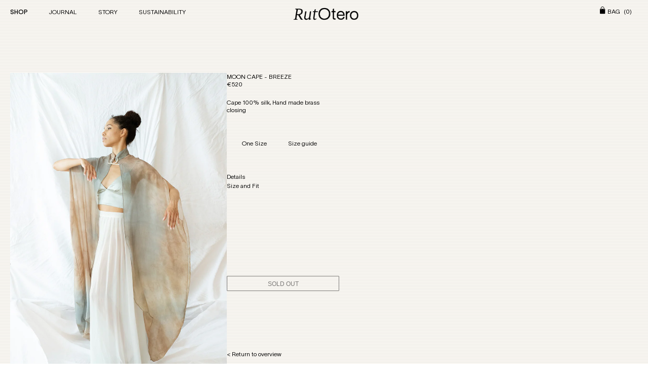

--- FILE ---
content_type: text/html; charset=utf-8
request_url: https://rutotero.com/products/moon-cape-sky-blue
body_size: 22762
content:
<!doctype html>
<html class="no-js" lang="en">

<head>
<meta name="facebook-domain-verification" content="n9d9j7f9fbhkhmtjkenm1etqngvvbt" />
  <meta charset="utf-8">
  <meta http-equiv="X-UA-Compatible" content="IE=edge">
  <meta name="viewport" content="width=device-width,initial-scale=1">
  <meta name="theme-color" content="">
  <link rel="canonical" href="https://rutotero.com/products/moon-cape-sky-blue">
  <link rel="preconnect" href="https://cdn.shopify.com" crossorigin><link rel="icon" type="image/png" href="//rutotero.com/cdn/shop/files/favicon_ed70d19e-b453-476c-9692-036a00256870_32x32.png?v=1652873941"><link rel="preconnect" href="https://fonts.shopifycdn.com" crossorigin><title>
    Moon Cape - Breeze
 &ndash; Rut Otero</title>

  
  <meta name="description" content="Made to flow - Light airy fabric with sculptural closing  Universal Size - Individual adjustments upon request Dry Clean">
  

  

<meta property="og:site_name" content="Rut Otero">
<meta property="og:url" content="https://rutotero.com/products/moon-cape-sky-blue">
<meta property="og:title" content="Moon Cape - Breeze">
<meta property="og:type" content="product">
<meta property="og:description" content="Made to flow - Light airy fabric with sculptural closing  Universal Size - Individual adjustments upon request Dry Clean"><meta property="og:image" content="http://rutotero.com/cdn/shop/products/RutOtero-2020-eCommerce-274.jpg?v=1599317709">
  <meta property="og:image:secure_url" content="https://rutotero.com/cdn/shop/products/RutOtero-2020-eCommerce-274.jpg?v=1599317709">
  <meta property="og:image:width" content="1200">
  <meta property="og:image:height" content="1800"><meta property="og:price:amount" content="520">
  <meta property="og:price:currency" content="EUR"><meta name="twitter:card" content="summary_large_image">
<meta name="twitter:title" content="Moon Cape - Breeze">
<meta name="twitter:description" content="Made to flow - Light airy fabric with sculptural closing  Universal Size - Individual adjustments upon request Dry Clean">


  <script src="//rutotero.com/cdn/shop/t/8/assets/global.js?v=49190673223647052861650480819" defer="defer"></script>
  <script src="//rutotero.com/cdn/shop/t/8/assets/global-rutotero.js?v=158616228989610480581652873428" defer="defer"></script>

  <script>window.performance && window.performance.mark && window.performance.mark('shopify.content_for_header.start');</script><meta id="shopify-digital-wallet" name="shopify-digital-wallet" content="/24813502524/digital_wallets/dialog">
<meta name="shopify-checkout-api-token" content="2c21caa997f9b6b983ab8611445f845f">
<meta id="in-context-paypal-metadata" data-shop-id="24813502524" data-venmo-supported="false" data-environment="production" data-locale="en_US" data-paypal-v4="true" data-currency="EUR">
<link rel="alternate" type="application/json+oembed" href="https://rutotero.com/products/moon-cape-sky-blue.oembed">
<script async="async" src="/checkouts/internal/preloads.js?locale=en-ES"></script>
<link rel="preconnect" href="https://shop.app" crossorigin="anonymous">
<script async="async" src="https://shop.app/checkouts/internal/preloads.js?locale=en-ES&shop_id=24813502524" crossorigin="anonymous"></script>
<script id="apple-pay-shop-capabilities" type="application/json">{"shopId":24813502524,"countryCode":"ES","currencyCode":"EUR","merchantCapabilities":["supports3DS"],"merchantId":"gid:\/\/shopify\/Shop\/24813502524","merchantName":"Rut Otero","requiredBillingContactFields":["postalAddress","email"],"requiredShippingContactFields":["postalAddress","email"],"shippingType":"shipping","supportedNetworks":["visa","maestro","masterCard","amex"],"total":{"type":"pending","label":"Rut Otero","amount":"1.00"},"shopifyPaymentsEnabled":true,"supportsSubscriptions":true}</script>
<script id="shopify-features" type="application/json">{"accessToken":"2c21caa997f9b6b983ab8611445f845f","betas":["rich-media-storefront-analytics"],"domain":"rutotero.com","predictiveSearch":true,"shopId":24813502524,"locale":"en"}</script>
<script>var Shopify = Shopify || {};
Shopify.shop = "rut-otero.myshopify.com";
Shopify.locale = "en";
Shopify.currency = {"active":"EUR","rate":"1.0"};
Shopify.country = "ES";
Shopify.theme = {"name":"rut-otero\/main","id":122055458876,"schema_name":"Dawn","schema_version":"3.0.0","theme_store_id":null,"role":"main"};
Shopify.theme.handle = "null";
Shopify.theme.style = {"id":null,"handle":null};
Shopify.cdnHost = "rutotero.com/cdn";
Shopify.routes = Shopify.routes || {};
Shopify.routes.root = "/";</script>
<script type="module">!function(o){(o.Shopify=o.Shopify||{}).modules=!0}(window);</script>
<script>!function(o){function n(){var o=[];function n(){o.push(Array.prototype.slice.apply(arguments))}return n.q=o,n}var t=o.Shopify=o.Shopify||{};t.loadFeatures=n(),t.autoloadFeatures=n()}(window);</script>
<script>
  window.ShopifyPay = window.ShopifyPay || {};
  window.ShopifyPay.apiHost = "shop.app\/pay";
  window.ShopifyPay.redirectState = null;
</script>
<script id="shop-js-analytics" type="application/json">{"pageType":"product"}</script>
<script defer="defer" async type="module" src="//rutotero.com/cdn/shopifycloud/shop-js/modules/v2/client.init-shop-cart-sync_BdyHc3Nr.en.esm.js"></script>
<script defer="defer" async type="module" src="//rutotero.com/cdn/shopifycloud/shop-js/modules/v2/chunk.common_Daul8nwZ.esm.js"></script>
<script type="module">
  await import("//rutotero.com/cdn/shopifycloud/shop-js/modules/v2/client.init-shop-cart-sync_BdyHc3Nr.en.esm.js");
await import("//rutotero.com/cdn/shopifycloud/shop-js/modules/v2/chunk.common_Daul8nwZ.esm.js");

  window.Shopify.SignInWithShop?.initShopCartSync?.({"fedCMEnabled":true,"windoidEnabled":true});

</script>
<script>
  window.Shopify = window.Shopify || {};
  if (!window.Shopify.featureAssets) window.Shopify.featureAssets = {};
  window.Shopify.featureAssets['shop-js'] = {"shop-cart-sync":["modules/v2/client.shop-cart-sync_QYOiDySF.en.esm.js","modules/v2/chunk.common_Daul8nwZ.esm.js"],"init-fed-cm":["modules/v2/client.init-fed-cm_DchLp9rc.en.esm.js","modules/v2/chunk.common_Daul8nwZ.esm.js"],"shop-button":["modules/v2/client.shop-button_OV7bAJc5.en.esm.js","modules/v2/chunk.common_Daul8nwZ.esm.js"],"init-windoid":["modules/v2/client.init-windoid_DwxFKQ8e.en.esm.js","modules/v2/chunk.common_Daul8nwZ.esm.js"],"shop-cash-offers":["modules/v2/client.shop-cash-offers_DWtL6Bq3.en.esm.js","modules/v2/chunk.common_Daul8nwZ.esm.js","modules/v2/chunk.modal_CQq8HTM6.esm.js"],"shop-toast-manager":["modules/v2/client.shop-toast-manager_CX9r1SjA.en.esm.js","modules/v2/chunk.common_Daul8nwZ.esm.js"],"init-shop-email-lookup-coordinator":["modules/v2/client.init-shop-email-lookup-coordinator_UhKnw74l.en.esm.js","modules/v2/chunk.common_Daul8nwZ.esm.js"],"pay-button":["modules/v2/client.pay-button_DzxNnLDY.en.esm.js","modules/v2/chunk.common_Daul8nwZ.esm.js"],"avatar":["modules/v2/client.avatar_BTnouDA3.en.esm.js"],"init-shop-cart-sync":["modules/v2/client.init-shop-cart-sync_BdyHc3Nr.en.esm.js","modules/v2/chunk.common_Daul8nwZ.esm.js"],"shop-login-button":["modules/v2/client.shop-login-button_D8B466_1.en.esm.js","modules/v2/chunk.common_Daul8nwZ.esm.js","modules/v2/chunk.modal_CQq8HTM6.esm.js"],"init-customer-accounts-sign-up":["modules/v2/client.init-customer-accounts-sign-up_C8fpPm4i.en.esm.js","modules/v2/client.shop-login-button_D8B466_1.en.esm.js","modules/v2/chunk.common_Daul8nwZ.esm.js","modules/v2/chunk.modal_CQq8HTM6.esm.js"],"init-shop-for-new-customer-accounts":["modules/v2/client.init-shop-for-new-customer-accounts_CVTO0Ztu.en.esm.js","modules/v2/client.shop-login-button_D8B466_1.en.esm.js","modules/v2/chunk.common_Daul8nwZ.esm.js","modules/v2/chunk.modal_CQq8HTM6.esm.js"],"init-customer-accounts":["modules/v2/client.init-customer-accounts_dRgKMfrE.en.esm.js","modules/v2/client.shop-login-button_D8B466_1.en.esm.js","modules/v2/chunk.common_Daul8nwZ.esm.js","modules/v2/chunk.modal_CQq8HTM6.esm.js"],"shop-follow-button":["modules/v2/client.shop-follow-button_CkZpjEct.en.esm.js","modules/v2/chunk.common_Daul8nwZ.esm.js","modules/v2/chunk.modal_CQq8HTM6.esm.js"],"lead-capture":["modules/v2/client.lead-capture_BntHBhfp.en.esm.js","modules/v2/chunk.common_Daul8nwZ.esm.js","modules/v2/chunk.modal_CQq8HTM6.esm.js"],"checkout-modal":["modules/v2/client.checkout-modal_CfxcYbTm.en.esm.js","modules/v2/chunk.common_Daul8nwZ.esm.js","modules/v2/chunk.modal_CQq8HTM6.esm.js"],"shop-login":["modules/v2/client.shop-login_Da4GZ2H6.en.esm.js","modules/v2/chunk.common_Daul8nwZ.esm.js","modules/v2/chunk.modal_CQq8HTM6.esm.js"],"payment-terms":["modules/v2/client.payment-terms_MV4M3zvL.en.esm.js","modules/v2/chunk.common_Daul8nwZ.esm.js","modules/v2/chunk.modal_CQq8HTM6.esm.js"]};
</script>
<script>(function() {
  var isLoaded = false;
  function asyncLoad() {
    if (isLoaded) return;
    isLoaded = true;
    var urls = ["\/\/www.powr.io\/powr.js?powr-token=rut-otero.myshopify.com\u0026external-type=shopify\u0026shop=rut-otero.myshopify.com","https:\/\/cdn.getcarro.com\/script-tags\/all\/050820094100.js?shop=rut-otero.myshopify.com","https:\/\/cdn.shopify.com\/s\/files\/1\/0248\/1350\/2524\/t\/8\/assets\/booster_eu_cookie_24813502524.js?v=1649433386\u0026shop=rut-otero.myshopify.com","https:\/\/instafeed.nfcube.com\/cdn\/593607d6c7b8d7f677d4cb949a1e5edd.js?shop=rut-otero.myshopify.com","https:\/\/packlink-spf-pro.appspot.com\/platform\/PRO\/checkout\/thankYouScript?v=7\u0026shop=rut-otero.myshopify.com","https:\/\/d10lpsik1i8c69.cloudfront.net\/w.js?shop=rut-otero.myshopify.com"];
    for (var i = 0; i < urls.length; i++) {
      var s = document.createElement('script');
      s.type = 'text/javascript';
      s.async = true;
      s.src = urls[i];
      var x = document.getElementsByTagName('script')[0];
      x.parentNode.insertBefore(s, x);
    }
  };
  if(window.attachEvent) {
    window.attachEvent('onload', asyncLoad);
  } else {
    window.addEventListener('load', asyncLoad, false);
  }
})();</script>
<script id="__st">var __st={"a":24813502524,"offset":3600,"reqid":"bf3ea644-5485-4ea6-ba42-f4078872a859-1769020402","pageurl":"rutotero.com\/products\/moon-cape-sky-blue","u":"bc2eee8b917f","p":"product","rtyp":"product","rid":4635791556668};</script>
<script>window.ShopifyPaypalV4VisibilityTracking = true;</script>
<script id="captcha-bootstrap">!function(){'use strict';const t='contact',e='account',n='new_comment',o=[[t,t],['blogs',n],['comments',n],[t,'customer']],c=[[e,'customer_login'],[e,'guest_login'],[e,'recover_customer_password'],[e,'create_customer']],r=t=>t.map((([t,e])=>`form[action*='/${t}']:not([data-nocaptcha='true']) input[name='form_type'][value='${e}']`)).join(','),a=t=>()=>t?[...document.querySelectorAll(t)].map((t=>t.form)):[];function s(){const t=[...o],e=r(t);return a(e)}const i='password',u='form_key',d=['recaptcha-v3-token','g-recaptcha-response','h-captcha-response',i],f=()=>{try{return window.sessionStorage}catch{return}},m='__shopify_v',_=t=>t.elements[u];function p(t,e,n=!1){try{const o=window.sessionStorage,c=JSON.parse(o.getItem(e)),{data:r}=function(t){const{data:e,action:n}=t;return t[m]||n?{data:e,action:n}:{data:t,action:n}}(c);for(const[e,n]of Object.entries(r))t.elements[e]&&(t.elements[e].value=n);n&&o.removeItem(e)}catch(o){console.error('form repopulation failed',{error:o})}}const l='form_type',E='cptcha';function T(t){t.dataset[E]=!0}const w=window,h=w.document,L='Shopify',v='ce_forms',y='captcha';let A=!1;((t,e)=>{const n=(g='f06e6c50-85a8-45c8-87d0-21a2b65856fe',I='https://cdn.shopify.com/shopifycloud/storefront-forms-hcaptcha/ce_storefront_forms_captcha_hcaptcha.v1.5.2.iife.js',D={infoText:'Protected by hCaptcha',privacyText:'Privacy',termsText:'Terms'},(t,e,n)=>{const o=w[L][v],c=o.bindForm;if(c)return c(t,g,e,D).then(n);var r;o.q.push([[t,g,e,D],n]),r=I,A||(h.body.append(Object.assign(h.createElement('script'),{id:'captcha-provider',async:!0,src:r})),A=!0)});var g,I,D;w[L]=w[L]||{},w[L][v]=w[L][v]||{},w[L][v].q=[],w[L][y]=w[L][y]||{},w[L][y].protect=function(t,e){n(t,void 0,e),T(t)},Object.freeze(w[L][y]),function(t,e,n,w,h,L){const[v,y,A,g]=function(t,e,n){const i=e?o:[],u=t?c:[],d=[...i,...u],f=r(d),m=r(i),_=r(d.filter((([t,e])=>n.includes(e))));return[a(f),a(m),a(_),s()]}(w,h,L),I=t=>{const e=t.target;return e instanceof HTMLFormElement?e:e&&e.form},D=t=>v().includes(t);t.addEventListener('submit',(t=>{const e=I(t);if(!e)return;const n=D(e)&&!e.dataset.hcaptchaBound&&!e.dataset.recaptchaBound,o=_(e),c=g().includes(e)&&(!o||!o.value);(n||c)&&t.preventDefault(),c&&!n&&(function(t){try{if(!f())return;!function(t){const e=f();if(!e)return;const n=_(t);if(!n)return;const o=n.value;o&&e.removeItem(o)}(t);const e=Array.from(Array(32),(()=>Math.random().toString(36)[2])).join('');!function(t,e){_(t)||t.append(Object.assign(document.createElement('input'),{type:'hidden',name:u})),t.elements[u].value=e}(t,e),function(t,e){const n=f();if(!n)return;const o=[...t.querySelectorAll(`input[type='${i}']`)].map((({name:t})=>t)),c=[...d,...o],r={};for(const[a,s]of new FormData(t).entries())c.includes(a)||(r[a]=s);n.setItem(e,JSON.stringify({[m]:1,action:t.action,data:r}))}(t,e)}catch(e){console.error('failed to persist form',e)}}(e),e.submit())}));const S=(t,e)=>{t&&!t.dataset[E]&&(n(t,e.some((e=>e===t))),T(t))};for(const o of['focusin','change'])t.addEventListener(o,(t=>{const e=I(t);D(e)&&S(e,y())}));const B=e.get('form_key'),M=e.get(l),P=B&&M;t.addEventListener('DOMContentLoaded',(()=>{const t=y();if(P)for(const e of t)e.elements[l].value===M&&p(e,B);[...new Set([...A(),...v().filter((t=>'true'===t.dataset.shopifyCaptcha))])].forEach((e=>S(e,t)))}))}(h,new URLSearchParams(w.location.search),n,t,e,['guest_login'])})(!0,!0)}();</script>
<script integrity="sha256-4kQ18oKyAcykRKYeNunJcIwy7WH5gtpwJnB7kiuLZ1E=" data-source-attribution="shopify.loadfeatures" defer="defer" src="//rutotero.com/cdn/shopifycloud/storefront/assets/storefront/load_feature-a0a9edcb.js" crossorigin="anonymous"></script>
<script crossorigin="anonymous" defer="defer" src="//rutotero.com/cdn/shopifycloud/storefront/assets/shopify_pay/storefront-65b4c6d7.js?v=20250812"></script>
<script data-source-attribution="shopify.dynamic_checkout.dynamic.init">var Shopify=Shopify||{};Shopify.PaymentButton=Shopify.PaymentButton||{isStorefrontPortableWallets:!0,init:function(){window.Shopify.PaymentButton.init=function(){};var t=document.createElement("script");t.src="https://rutotero.com/cdn/shopifycloud/portable-wallets/latest/portable-wallets.en.js",t.type="module",document.head.appendChild(t)}};
</script>
<script data-source-attribution="shopify.dynamic_checkout.buyer_consent">
  function portableWalletsHideBuyerConsent(e){var t=document.getElementById("shopify-buyer-consent"),n=document.getElementById("shopify-subscription-policy-button");t&&n&&(t.classList.add("hidden"),t.setAttribute("aria-hidden","true"),n.removeEventListener("click",e))}function portableWalletsShowBuyerConsent(e){var t=document.getElementById("shopify-buyer-consent"),n=document.getElementById("shopify-subscription-policy-button");t&&n&&(t.classList.remove("hidden"),t.removeAttribute("aria-hidden"),n.addEventListener("click",e))}window.Shopify?.PaymentButton&&(window.Shopify.PaymentButton.hideBuyerConsent=portableWalletsHideBuyerConsent,window.Shopify.PaymentButton.showBuyerConsent=portableWalletsShowBuyerConsent);
</script>
<script data-source-attribution="shopify.dynamic_checkout.cart.bootstrap">document.addEventListener("DOMContentLoaded",(function(){function t(){return document.querySelector("shopify-accelerated-checkout-cart, shopify-accelerated-checkout")}if(t())Shopify.PaymentButton.init();else{new MutationObserver((function(e,n){t()&&(Shopify.PaymentButton.init(),n.disconnect())})).observe(document.body,{childList:!0,subtree:!0})}}));
</script>
<link id="shopify-accelerated-checkout-styles" rel="stylesheet" media="screen" href="https://rutotero.com/cdn/shopifycloud/portable-wallets/latest/accelerated-checkout-backwards-compat.css" crossorigin="anonymous">
<style id="shopify-accelerated-checkout-cart">
        #shopify-buyer-consent {
  margin-top: 1em;
  display: inline-block;
  width: 100%;
}

#shopify-buyer-consent.hidden {
  display: none;
}

#shopify-subscription-policy-button {
  background: none;
  border: none;
  padding: 0;
  text-decoration: underline;
  font-size: inherit;
  cursor: pointer;
}

#shopify-subscription-policy-button::before {
  box-shadow: none;
}

      </style>
<script id="sections-script" data-sections="main-product-rutotero,footer-rutotero" defer="defer" src="//rutotero.com/cdn/shop/t/8/compiled_assets/scripts.js?v=6989"></script>
<script>window.performance && window.performance.mark && window.performance.mark('shopify.content_for_header.end');</script>

  <style data-shopify>
  @font-face {
  font-family: "Lausanne";
  src: url(//rutotero.com/cdn/shop/t/8/assets/TWKLausanne-250.woff2?v=179561165903509273391645030603) format("woff2"),
  url(//rutotero.com/cdn/shop/t/8/assets/TWKLausanne-250.woff?v=6989) format("woff");
  font-weight: 250;
  }

  @font-face {
  font-family: "Lausanne";
  src: url(//rutotero.com/cdn/shop/t/8/assets/TWKLausanne-500.woff2?v=143302910671991744231645030603) format("woff2"),
  url(//rutotero.com/cdn/shop/t/8/assets/TWKLausanne-500.woff?v=6989) format("woff");
  font-weight: 500;
  }

  @font-face {
  font-family: Assistant;
  font-weight: 400;
  font-style: normal;
  font-display: swap;
  src: url("//rutotero.com/cdn/fonts/assistant/assistant_n4.9120912a469cad1cc292572851508ca49d12e768.woff2") format("woff2"),
       url("//rutotero.com/cdn/fonts/assistant/assistant_n4.6e9875ce64e0fefcd3f4446b7ec9036b3ddd2985.woff") format("woff");
}

  @font-face {
  font-family: Assistant;
  font-weight: 400;
  font-style: normal;
  font-display: swap;
  src: url("//rutotero.com/cdn/fonts/assistant/assistant_n4.9120912a469cad1cc292572851508ca49d12e768.woff2") format("woff2"),
       url("//rutotero.com/cdn/fonts/assistant/assistant_n4.6e9875ce64e0fefcd3f4446b7ec9036b3ddd2985.woff") format("woff");
}


  :root {
  font-family: "Lausanne", Arial;
  font-weight: 250;

  --font-body-scale: 1.0;
  --font-heading-scale: 1.0;

  --color-base-text: 18, 18, 18;
  --color-shadow: 18, 18, 18;
  --color-base-background-1: 255, 255, 255;
  --color-base-background-2: 243, 243, 243;
  --color-base-solid-button-labels: 255, 255, 255;
  --color-base-outline-button-labels: 18, 18, 18;
  --color-base-accent-1: 18, 18, 18;
  --color-base-accent-2: 51, 79, 180;
  --payment-terms-background-color: #FFFFFF;

  --gradient-base-background-1: #FFFFFF;
  --gradient-base-background-2: #F3F3F3;
  --gradient-base-accent-1: #121212;
  --gradient-base-accent-2: #334FB4;

  --media-padding: px;
  --media-border-opacity: 0.05;
  --media-border-width: 1px;
  --media-radius: 0px;
  --media-shadow-opacity: 0.0;
  --media-shadow-horizontal-offset: 0px;
  --media-shadow-vertical-offset: 0px;
  --media-shadow-blur-radius: 0px;

  --page-width: 120rem;
  --page-width-margin: 0rem;

  --card-image-padding: 0.0rem;
  --card-corner-radius: 0.0rem;
  --card-text-alignment: left;
  --card-border-width: 0.0rem;
  --card-border-opacity: 0.0;
  --card-shadow-opacity: 0.1;
  --card-shadow-horizontal-offset: 0.0rem;
  --card-shadow-vertical-offset: 0.0rem;
  --card-shadow-blur-radius: 0.0rem;

  --badge-corner-radius: 4.0rem;

  --popup-border-width: 1px;
  --popup-border-opacity: 0.1;
  --popup-corner-radius: 0px;
  --popup-shadow-opacity: 0.0;
  --popup-shadow-horizontal-offset: 0px;
  --popup-shadow-vertical-offset: 0px;
  --popup-shadow-blur-radius: 0px;

  --drawer-border-width: 1px;
  --drawer-border-opacity: 0.1;
  --drawer-shadow-opacity: 0.0;
  --drawer-shadow-horizontal-offset: 0px;
  --drawer-shadow-vertical-offset: 0px;
  --drawer-shadow-blur-radius: 0px;

  --spacing-sections-desktop: 0px;
  --spacing-sections-mobile: 0px; --grid-desktop-vertical-spacing: 8px; --grid-desktop-horizontal-spacing: 8px;
    --grid-mobile-vertical-spacing: 4px;
    --grid-mobile-horizontal-spacing: 4px;
    --text-boxes-border-opacity: 0.0;
    --text-boxes-border-width: 0px; --text-boxes-radius: 0px; --text-boxes-shadow-opacity: 0.0; --text-boxes-shadow-horizontal-offset: 0px;
    --text-boxes-shadow-vertical-offset: 0px;
    --text-boxes-shadow-blur-radius: 0px; --buttons-radius: 0px; --buttons-radius-outset: 1px;
    --buttons-border-width: 1px;
    --buttons-border-opacity: 1.0;
    --buttons-shadow-opacity: 0.0;
    --buttons-shadow-horizontal-offset: 0px;
    --buttons-shadow-vertical-offset: 0px;
    --buttons-shadow-blur-radius: 0px;
    --buttons-border-offset: 0px;

    --inputs-radius: 0px;
    --inputs-border-width: 1px;
    --inputs-border-opacity: 0.55;
    --inputs-shadow-opacity: 0.0;
    --inputs-shadow-horizontal-offset: 0px;
    --inputs-margin-offset: 0px;
    --inputs-shadow-vertical-offset: 0px;
    --inputs-shadow-blur-radius: 0px;
    --inputs-radius-outset: 0px;

    --variant-pills-radius: 40px;
    --variant-pills-border-width: 1px;
    --variant-pills-border-opacity: 0.55;
    --variant-pills-shadow-opacity: 0.0;
    --variant-pills-shadow-horizontal-offset: 0px;
    --variant-pills-shadow-vertical-offset: 0px;
    --variant-pills-shadow-blur-radius: 0px;
    }

    *,
    *::before,
    *::after {
    box-sizing: inherit;
    }

    html {
    box-sizing: border-box;
    }

    body {
    margin: 0;
    }
    </style>

    <link href="//rutotero.com/cdn/shop/t/8/assets/base.css?v=183758131536277067061665657995" rel="stylesheet" type="text/css" media="all" />
    <link href="//rutotero.com/cdn/shop/t/8/assets/base-rutotero.css?v=140210696767707669061652822384" rel="stylesheet" type="text/css" media="all" />
    <link href="//rutotero.com/cdn/shop/t/8/assets/chat-rutotero.css?v=177957232591425671381651516669" rel="stylesheet" type="text/css" media="all" />
<link rel="preload" as="font" href="//rutotero.com/cdn/fonts/assistant/assistant_n4.9120912a469cad1cc292572851508ca49d12e768.woff2" type="font/woff2" crossorigin><link rel="preload" as="font" href="//rutotero.com/cdn/fonts/assistant/assistant_n4.9120912a469cad1cc292572851508ca49d12e768.woff2" type="font/woff2" crossorigin><link rel="stylesheet" href="//rutotero.com/cdn/shop/t/8/assets/component-predictive-search.css?v=165644661289088488651644260660" media="print"
      onload="this.media='all'"><script>document.documentElement.className = document.documentElement.className.replace('no-js', 'js');
      if (Shopify.designMode) {
        document.documentElement.classList.add('shopify-design-mode');
      }
    </script>
    <!-- "snippets/weglot_hreftags.liquid" was not rendered, the associated app was uninstalled -->
    <!-- "snippets/weglot_switcher.liquid" was not rendered, the associated app was uninstalled -->
<script src="https://cdn.shopify.com/extensions/8d2c31d3-a828-4daf-820f-80b7f8e01c39/nova-eu-cookie-bar-gdpr-4/assets/nova-cookie-app-embed.js" type="text/javascript" defer="defer"></script>
<link href="https://cdn.shopify.com/extensions/8d2c31d3-a828-4daf-820f-80b7f8e01c39/nova-eu-cookie-bar-gdpr-4/assets/nova-cookie.css" rel="stylesheet" type="text/css" media="all">
<link href="https://monorail-edge.shopifysvc.com" rel="dns-prefetch">
<script>(function(){if ("sendBeacon" in navigator && "performance" in window) {try {var session_token_from_headers = performance.getEntriesByType('navigation')[0].serverTiming.find(x => x.name == '_s').description;} catch {var session_token_from_headers = undefined;}var session_cookie_matches = document.cookie.match(/_shopify_s=([^;]*)/);var session_token_from_cookie = session_cookie_matches && session_cookie_matches.length === 2 ? session_cookie_matches[1] : "";var session_token = session_token_from_headers || session_token_from_cookie || "";function handle_abandonment_event(e) {var entries = performance.getEntries().filter(function(entry) {return /monorail-edge.shopifysvc.com/.test(entry.name);});if (!window.abandonment_tracked && entries.length === 0) {window.abandonment_tracked = true;var currentMs = Date.now();var navigation_start = performance.timing.navigationStart;var payload = {shop_id: 24813502524,url: window.location.href,navigation_start,duration: currentMs - navigation_start,session_token,page_type: "product"};window.navigator.sendBeacon("https://monorail-edge.shopifysvc.com/v1/produce", JSON.stringify({schema_id: "online_store_buyer_site_abandonment/1.1",payload: payload,metadata: {event_created_at_ms: currentMs,event_sent_at_ms: currentMs}}));}}window.addEventListener('pagehide', handle_abandonment_event);}}());</script>
<script id="web-pixels-manager-setup">(function e(e,d,r,n,o){if(void 0===o&&(o={}),!Boolean(null===(a=null===(i=window.Shopify)||void 0===i?void 0:i.analytics)||void 0===a?void 0:a.replayQueue)){var i,a;window.Shopify=window.Shopify||{};var t=window.Shopify;t.analytics=t.analytics||{};var s=t.analytics;s.replayQueue=[],s.publish=function(e,d,r){return s.replayQueue.push([e,d,r]),!0};try{self.performance.mark("wpm:start")}catch(e){}var l=function(){var e={modern:/Edge?\/(1{2}[4-9]|1[2-9]\d|[2-9]\d{2}|\d{4,})\.\d+(\.\d+|)|Firefox\/(1{2}[4-9]|1[2-9]\d|[2-9]\d{2}|\d{4,})\.\d+(\.\d+|)|Chrom(ium|e)\/(9{2}|\d{3,})\.\d+(\.\d+|)|(Maci|X1{2}).+ Version\/(15\.\d+|(1[6-9]|[2-9]\d|\d{3,})\.\d+)([,.]\d+|)( \(\w+\)|)( Mobile\/\w+|) Safari\/|Chrome.+OPR\/(9{2}|\d{3,})\.\d+\.\d+|(CPU[ +]OS|iPhone[ +]OS|CPU[ +]iPhone|CPU IPhone OS|CPU iPad OS)[ +]+(15[._]\d+|(1[6-9]|[2-9]\d|\d{3,})[._]\d+)([._]\d+|)|Android:?[ /-](13[3-9]|1[4-9]\d|[2-9]\d{2}|\d{4,})(\.\d+|)(\.\d+|)|Android.+Firefox\/(13[5-9]|1[4-9]\d|[2-9]\d{2}|\d{4,})\.\d+(\.\d+|)|Android.+Chrom(ium|e)\/(13[3-9]|1[4-9]\d|[2-9]\d{2}|\d{4,})\.\d+(\.\d+|)|SamsungBrowser\/([2-9]\d|\d{3,})\.\d+/,legacy:/Edge?\/(1[6-9]|[2-9]\d|\d{3,})\.\d+(\.\d+|)|Firefox\/(5[4-9]|[6-9]\d|\d{3,})\.\d+(\.\d+|)|Chrom(ium|e)\/(5[1-9]|[6-9]\d|\d{3,})\.\d+(\.\d+|)([\d.]+$|.*Safari\/(?![\d.]+ Edge\/[\d.]+$))|(Maci|X1{2}).+ Version\/(10\.\d+|(1[1-9]|[2-9]\d|\d{3,})\.\d+)([,.]\d+|)( \(\w+\)|)( Mobile\/\w+|) Safari\/|Chrome.+OPR\/(3[89]|[4-9]\d|\d{3,})\.\d+\.\d+|(CPU[ +]OS|iPhone[ +]OS|CPU[ +]iPhone|CPU IPhone OS|CPU iPad OS)[ +]+(10[._]\d+|(1[1-9]|[2-9]\d|\d{3,})[._]\d+)([._]\d+|)|Android:?[ /-](13[3-9]|1[4-9]\d|[2-9]\d{2}|\d{4,})(\.\d+|)(\.\d+|)|Mobile Safari.+OPR\/([89]\d|\d{3,})\.\d+\.\d+|Android.+Firefox\/(13[5-9]|1[4-9]\d|[2-9]\d{2}|\d{4,})\.\d+(\.\d+|)|Android.+Chrom(ium|e)\/(13[3-9]|1[4-9]\d|[2-9]\d{2}|\d{4,})\.\d+(\.\d+|)|Android.+(UC? ?Browser|UCWEB|U3)[ /]?(15\.([5-9]|\d{2,})|(1[6-9]|[2-9]\d|\d{3,})\.\d+)\.\d+|SamsungBrowser\/(5\.\d+|([6-9]|\d{2,})\.\d+)|Android.+MQ{2}Browser\/(14(\.(9|\d{2,})|)|(1[5-9]|[2-9]\d|\d{3,})(\.\d+|))(\.\d+|)|K[Aa][Ii]OS\/(3\.\d+|([4-9]|\d{2,})\.\d+)(\.\d+|)/},d=e.modern,r=e.legacy,n=navigator.userAgent;return n.match(d)?"modern":n.match(r)?"legacy":"unknown"}(),u="modern"===l?"modern":"legacy",c=(null!=n?n:{modern:"",legacy:""})[u],f=function(e){return[e.baseUrl,"/wpm","/b",e.hashVersion,"modern"===e.buildTarget?"m":"l",".js"].join("")}({baseUrl:d,hashVersion:r,buildTarget:u}),m=function(e){var d=e.version,r=e.bundleTarget,n=e.surface,o=e.pageUrl,i=e.monorailEndpoint;return{emit:function(e){var a=e.status,t=e.errorMsg,s=(new Date).getTime(),l=JSON.stringify({metadata:{event_sent_at_ms:s},events:[{schema_id:"web_pixels_manager_load/3.1",payload:{version:d,bundle_target:r,page_url:o,status:a,surface:n,error_msg:t},metadata:{event_created_at_ms:s}}]});if(!i)return console&&console.warn&&console.warn("[Web Pixels Manager] No Monorail endpoint provided, skipping logging."),!1;try{return self.navigator.sendBeacon.bind(self.navigator)(i,l)}catch(e){}var u=new XMLHttpRequest;try{return u.open("POST",i,!0),u.setRequestHeader("Content-Type","text/plain"),u.send(l),!0}catch(e){return console&&console.warn&&console.warn("[Web Pixels Manager] Got an unhandled error while logging to Monorail."),!1}}}}({version:r,bundleTarget:l,surface:e.surface,pageUrl:self.location.href,monorailEndpoint:e.monorailEndpoint});try{o.browserTarget=l,function(e){var d=e.src,r=e.async,n=void 0===r||r,o=e.onload,i=e.onerror,a=e.sri,t=e.scriptDataAttributes,s=void 0===t?{}:t,l=document.createElement("script"),u=document.querySelector("head"),c=document.querySelector("body");if(l.async=n,l.src=d,a&&(l.integrity=a,l.crossOrigin="anonymous"),s)for(var f in s)if(Object.prototype.hasOwnProperty.call(s,f))try{l.dataset[f]=s[f]}catch(e){}if(o&&l.addEventListener("load",o),i&&l.addEventListener("error",i),u)u.appendChild(l);else{if(!c)throw new Error("Did not find a head or body element to append the script");c.appendChild(l)}}({src:f,async:!0,onload:function(){if(!function(){var e,d;return Boolean(null===(d=null===(e=window.Shopify)||void 0===e?void 0:e.analytics)||void 0===d?void 0:d.initialized)}()){var d=window.webPixelsManager.init(e)||void 0;if(d){var r=window.Shopify.analytics;r.replayQueue.forEach((function(e){var r=e[0],n=e[1],o=e[2];d.publishCustomEvent(r,n,o)})),r.replayQueue=[],r.publish=d.publishCustomEvent,r.visitor=d.visitor,r.initialized=!0}}},onerror:function(){return m.emit({status:"failed",errorMsg:"".concat(f," has failed to load")})},sri:function(e){var d=/^sha384-[A-Za-z0-9+/=]+$/;return"string"==typeof e&&d.test(e)}(c)?c:"",scriptDataAttributes:o}),m.emit({status:"loading"})}catch(e){m.emit({status:"failed",errorMsg:(null==e?void 0:e.message)||"Unknown error"})}}})({shopId: 24813502524,storefrontBaseUrl: "https://rutotero.com",extensionsBaseUrl: "https://extensions.shopifycdn.com/cdn/shopifycloud/web-pixels-manager",monorailEndpoint: "https://monorail-edge.shopifysvc.com/unstable/produce_batch",surface: "storefront-renderer",enabledBetaFlags: ["2dca8a86"],webPixelsConfigList: [{"id":"336331076","configuration":"{\"pixel_id\":\"651292646499887\",\"pixel_type\":\"facebook_pixel\",\"metaapp_system_user_token\":\"-\"}","eventPayloadVersion":"v1","runtimeContext":"OPEN","scriptVersion":"ca16bc87fe92b6042fbaa3acc2fbdaa6","type":"APP","apiClientId":2329312,"privacyPurposes":["ANALYTICS","MARKETING","SALE_OF_DATA"],"dataSharingAdjustments":{"protectedCustomerApprovalScopes":["read_customer_address","read_customer_email","read_customer_name","read_customer_personal_data","read_customer_phone"]}},{"id":"161972548","eventPayloadVersion":"v1","runtimeContext":"LAX","scriptVersion":"1","type":"CUSTOM","privacyPurposes":["MARKETING"],"name":"Meta pixel (migrated)"},{"id":"191168836","eventPayloadVersion":"v1","runtimeContext":"LAX","scriptVersion":"1","type":"CUSTOM","privacyPurposes":["ANALYTICS"],"name":"Google Analytics tag (migrated)"},{"id":"shopify-app-pixel","configuration":"{}","eventPayloadVersion":"v1","runtimeContext":"STRICT","scriptVersion":"0450","apiClientId":"shopify-pixel","type":"APP","privacyPurposes":["ANALYTICS","MARKETING"]},{"id":"shopify-custom-pixel","eventPayloadVersion":"v1","runtimeContext":"LAX","scriptVersion":"0450","apiClientId":"shopify-pixel","type":"CUSTOM","privacyPurposes":["ANALYTICS","MARKETING"]}],isMerchantRequest: false,initData: {"shop":{"name":"Rut Otero","paymentSettings":{"currencyCode":"EUR"},"myshopifyDomain":"rut-otero.myshopify.com","countryCode":"ES","storefrontUrl":"https:\/\/rutotero.com"},"customer":null,"cart":null,"checkout":null,"productVariants":[{"price":{"amount":520.0,"currencyCode":"EUR"},"product":{"title":"Moon Cape - Breeze","vendor":"Rut Otero","id":"4635791556668","untranslatedTitle":"Moon Cape - Breeze","url":"\/products\/moon-cape-sky-blue","type":"Silk Cape"},"id":"40085086404668","image":{"src":"\/\/rutotero.com\/cdn\/shop\/products\/RutOtero-2020-eCommerce-274.jpg?v=1599317709"},"sku":"MOCASI-BR\/G","title":"One Size","untranslatedTitle":"One Size"}],"purchasingCompany":null},},"https://rutotero.com/cdn","fcfee988w5aeb613cpc8e4bc33m6693e112",{"modern":"","legacy":""},{"shopId":"24813502524","storefrontBaseUrl":"https:\/\/rutotero.com","extensionBaseUrl":"https:\/\/extensions.shopifycdn.com\/cdn\/shopifycloud\/web-pixels-manager","surface":"storefront-renderer","enabledBetaFlags":"[\"2dca8a86\"]","isMerchantRequest":"false","hashVersion":"fcfee988w5aeb613cpc8e4bc33m6693e112","publish":"custom","events":"[[\"page_viewed\",{}],[\"product_viewed\",{\"productVariant\":{\"price\":{\"amount\":520.0,\"currencyCode\":\"EUR\"},\"product\":{\"title\":\"Moon Cape - Breeze\",\"vendor\":\"Rut Otero\",\"id\":\"4635791556668\",\"untranslatedTitle\":\"Moon Cape - Breeze\",\"url\":\"\/products\/moon-cape-sky-blue\",\"type\":\"Silk Cape\"},\"id\":\"40085086404668\",\"image\":{\"src\":\"\/\/rutotero.com\/cdn\/shop\/products\/RutOtero-2020-eCommerce-274.jpg?v=1599317709\"},\"sku\":\"MOCASI-BR\/G\",\"title\":\"One Size\",\"untranslatedTitle\":\"One Size\"}}]]"});</script><script>
  window.ShopifyAnalytics = window.ShopifyAnalytics || {};
  window.ShopifyAnalytics.meta = window.ShopifyAnalytics.meta || {};
  window.ShopifyAnalytics.meta.currency = 'EUR';
  var meta = {"product":{"id":4635791556668,"gid":"gid:\/\/shopify\/Product\/4635791556668","vendor":"Rut Otero","type":"Silk Cape","handle":"moon-cape-sky-blue","variants":[{"id":40085086404668,"price":52000,"name":"Moon Cape - Breeze - One Size","public_title":"One Size","sku":"MOCASI-BR\/G"}],"remote":false},"page":{"pageType":"product","resourceType":"product","resourceId":4635791556668,"requestId":"bf3ea644-5485-4ea6-ba42-f4078872a859-1769020402"}};
  for (var attr in meta) {
    window.ShopifyAnalytics.meta[attr] = meta[attr];
  }
</script>
<script class="analytics">
  (function () {
    var customDocumentWrite = function(content) {
      var jquery = null;

      if (window.jQuery) {
        jquery = window.jQuery;
      } else if (window.Checkout && window.Checkout.$) {
        jquery = window.Checkout.$;
      }

      if (jquery) {
        jquery('body').append(content);
      }
    };

    var hasLoggedConversion = function(token) {
      if (token) {
        return document.cookie.indexOf('loggedConversion=' + token) !== -1;
      }
      return false;
    }

    var setCookieIfConversion = function(token) {
      if (token) {
        var twoMonthsFromNow = new Date(Date.now());
        twoMonthsFromNow.setMonth(twoMonthsFromNow.getMonth() + 2);

        document.cookie = 'loggedConversion=' + token + '; expires=' + twoMonthsFromNow;
      }
    }

    var trekkie = window.ShopifyAnalytics.lib = window.trekkie = window.trekkie || [];
    if (trekkie.integrations) {
      return;
    }
    trekkie.methods = [
      'identify',
      'page',
      'ready',
      'track',
      'trackForm',
      'trackLink'
    ];
    trekkie.factory = function(method) {
      return function() {
        var args = Array.prototype.slice.call(arguments);
        args.unshift(method);
        trekkie.push(args);
        return trekkie;
      };
    };
    for (var i = 0; i < trekkie.methods.length; i++) {
      var key = trekkie.methods[i];
      trekkie[key] = trekkie.factory(key);
    }
    trekkie.load = function(config) {
      trekkie.config = config || {};
      trekkie.config.initialDocumentCookie = document.cookie;
      var first = document.getElementsByTagName('script')[0];
      var script = document.createElement('script');
      script.type = 'text/javascript';
      script.onerror = function(e) {
        var scriptFallback = document.createElement('script');
        scriptFallback.type = 'text/javascript';
        scriptFallback.onerror = function(error) {
                var Monorail = {
      produce: function produce(monorailDomain, schemaId, payload) {
        var currentMs = new Date().getTime();
        var event = {
          schema_id: schemaId,
          payload: payload,
          metadata: {
            event_created_at_ms: currentMs,
            event_sent_at_ms: currentMs
          }
        };
        return Monorail.sendRequest("https://" + monorailDomain + "/v1/produce", JSON.stringify(event));
      },
      sendRequest: function sendRequest(endpointUrl, payload) {
        // Try the sendBeacon API
        if (window && window.navigator && typeof window.navigator.sendBeacon === 'function' && typeof window.Blob === 'function' && !Monorail.isIos12()) {
          var blobData = new window.Blob([payload], {
            type: 'text/plain'
          });

          if (window.navigator.sendBeacon(endpointUrl, blobData)) {
            return true;
          } // sendBeacon was not successful

        } // XHR beacon

        var xhr = new XMLHttpRequest();

        try {
          xhr.open('POST', endpointUrl);
          xhr.setRequestHeader('Content-Type', 'text/plain');
          xhr.send(payload);
        } catch (e) {
          console.log(e);
        }

        return false;
      },
      isIos12: function isIos12() {
        return window.navigator.userAgent.lastIndexOf('iPhone; CPU iPhone OS 12_') !== -1 || window.navigator.userAgent.lastIndexOf('iPad; CPU OS 12_') !== -1;
      }
    };
    Monorail.produce('monorail-edge.shopifysvc.com',
      'trekkie_storefront_load_errors/1.1',
      {shop_id: 24813502524,
      theme_id: 122055458876,
      app_name: "storefront",
      context_url: window.location.href,
      source_url: "//rutotero.com/cdn/s/trekkie.storefront.cd680fe47e6c39ca5d5df5f0a32d569bc48c0f27.min.js"});

        };
        scriptFallback.async = true;
        scriptFallback.src = '//rutotero.com/cdn/s/trekkie.storefront.cd680fe47e6c39ca5d5df5f0a32d569bc48c0f27.min.js';
        first.parentNode.insertBefore(scriptFallback, first);
      };
      script.async = true;
      script.src = '//rutotero.com/cdn/s/trekkie.storefront.cd680fe47e6c39ca5d5df5f0a32d569bc48c0f27.min.js';
      first.parentNode.insertBefore(script, first);
    };
    trekkie.load(
      {"Trekkie":{"appName":"storefront","development":false,"defaultAttributes":{"shopId":24813502524,"isMerchantRequest":null,"themeId":122055458876,"themeCityHash":"17395949613865380745","contentLanguage":"en","currency":"EUR","eventMetadataId":"d91388b9-cf7e-4fe7-af01-42c086fa5766"},"isServerSideCookieWritingEnabled":true,"monorailRegion":"shop_domain","enabledBetaFlags":["65f19447"]},"Session Attribution":{},"S2S":{"facebookCapiEnabled":true,"source":"trekkie-storefront-renderer","apiClientId":580111}}
    );

    var loaded = false;
    trekkie.ready(function() {
      if (loaded) return;
      loaded = true;

      window.ShopifyAnalytics.lib = window.trekkie;

      var originalDocumentWrite = document.write;
      document.write = customDocumentWrite;
      try { window.ShopifyAnalytics.merchantGoogleAnalytics.call(this); } catch(error) {};
      document.write = originalDocumentWrite;

      window.ShopifyAnalytics.lib.page(null,{"pageType":"product","resourceType":"product","resourceId":4635791556668,"requestId":"bf3ea644-5485-4ea6-ba42-f4078872a859-1769020402","shopifyEmitted":true});

      var match = window.location.pathname.match(/checkouts\/(.+)\/(thank_you|post_purchase)/)
      var token = match? match[1]: undefined;
      if (!hasLoggedConversion(token)) {
        setCookieIfConversion(token);
        window.ShopifyAnalytics.lib.track("Viewed Product",{"currency":"EUR","variantId":40085086404668,"productId":4635791556668,"productGid":"gid:\/\/shopify\/Product\/4635791556668","name":"Moon Cape - Breeze - One Size","price":"520.00","sku":"MOCASI-BR\/G","brand":"Rut Otero","variant":"One Size","category":"Silk Cape","nonInteraction":true,"remote":false},undefined,undefined,{"shopifyEmitted":true});
      window.ShopifyAnalytics.lib.track("monorail:\/\/trekkie_storefront_viewed_product\/1.1",{"currency":"EUR","variantId":40085086404668,"productId":4635791556668,"productGid":"gid:\/\/shopify\/Product\/4635791556668","name":"Moon Cape - Breeze - One Size","price":"520.00","sku":"MOCASI-BR\/G","brand":"Rut Otero","variant":"One Size","category":"Silk Cape","nonInteraction":true,"remote":false,"referer":"https:\/\/rutotero.com\/products\/moon-cape-sky-blue"});
      }
    });


        var eventsListenerScript = document.createElement('script');
        eventsListenerScript.async = true;
        eventsListenerScript.src = "//rutotero.com/cdn/shopifycloud/storefront/assets/shop_events_listener-3da45d37.js";
        document.getElementsByTagName('head')[0].appendChild(eventsListenerScript);

})();</script>
  <script>
  if (!window.ga || (window.ga && typeof window.ga !== 'function')) {
    window.ga = function ga() {
      (window.ga.q = window.ga.q || []).push(arguments);
      if (window.Shopify && window.Shopify.analytics && typeof window.Shopify.analytics.publish === 'function') {
        window.Shopify.analytics.publish("ga_stub_called", {}, {sendTo: "google_osp_migration"});
      }
      console.error("Shopify's Google Analytics stub called with:", Array.from(arguments), "\nSee https://help.shopify.com/manual/promoting-marketing/pixels/pixel-migration#google for more information.");
    };
    if (window.Shopify && window.Shopify.analytics && typeof window.Shopify.analytics.publish === 'function') {
      window.Shopify.analytics.publish("ga_stub_initialized", {}, {sendTo: "google_osp_migration"});
    }
  }
</script>
<script
  defer
  src="https://rutotero.com/cdn/shopifycloud/perf-kit/shopify-perf-kit-3.0.4.min.js"
  data-application="storefront-renderer"
  data-shop-id="24813502524"
  data-render-region="gcp-us-east1"
  data-page-type="product"
  data-theme-instance-id="122055458876"
  data-theme-name="Dawn"
  data-theme-version="3.0.0"
  data-monorail-region="shop_domain"
  data-resource-timing-sampling-rate="10"
  data-shs="true"
  data-shs-beacon="true"
  data-shs-export-with-fetch="true"
  data-shs-logs-sample-rate="1"
  data-shs-beacon-endpoint="https://rutotero.com/api/collect"
></script>
</head>

<body class="horizontal-stripes product">
  <a class="skip-to-content-link button visually-hidden" href="#MainContent">
    Skip to content
  </a>

  <div id="shopify-section-header-rutotero" class="shopify-section section-header"><link rel="stylesheet" href="//rutotero.com/cdn/shop/t/8/assets/component-list-menu.css?v=129267058877082496571644260660" media="print" onload="this.media='all'">
<link rel="stylesheet" href="//rutotero.com/cdn/shop/t/8/assets/component-search.css?v=96455689198851321781644260660" media="print" onload="this.media='all'">
<link rel="stylesheet" href="//rutotero.com/cdn/shop/t/8/assets/component-menu-drawer.css?v=36222415479702563291649950170" media="print" onload="this.media='all'">
<link rel="stylesheet" href="//rutotero.com/cdn/shop/t/8/assets/component-menu-drawer-rutotero.css?v=118391018610024399121650210286" media="print"
  onload="this.media='all'">
<link rel="stylesheet" href="//rutotero.com/cdn/shop/t/8/assets/component-cart-items.css?v=45858802644496945541644260660" media="print" onload="this.media='all'"><link rel="stylesheet" href="//rutotero.com/cdn/shop/t/8/assets/component-price.css?v=17036808395302525751648635386" media="print" onload="this.media='all'">
<link rel="stylesheet" href="//rutotero.com/cdn/shop/t/8/assets/component-loading-overlay.css?v=167310470843593579841644260660" media="print" onload="this.media='all'"><noscript><link href="//rutotero.com/cdn/shop/t/8/assets/component-list-menu.css?v=129267058877082496571644260660" rel="stylesheet" type="text/css" media="all" /></noscript>
<noscript><link href="//rutotero.com/cdn/shop/t/8/assets/component-search.css?v=96455689198851321781644260660" rel="stylesheet" type="text/css" media="all" /></noscript>
<noscript><link href="//rutotero.com/cdn/shop/t/8/assets/component-menu-drawer.css?v=36222415479702563291649950170" rel="stylesheet" type="text/css" media="all" /></noscript>
<noscript><link href="//rutotero.com/cdn/shop/t/8/assets/component-menu-drawer-rutotero.css?v=118391018610024399121650210286" rel="stylesheet" type="text/css" media="all" /></noscript>
<noscript><link href="//rutotero.com/cdn/shop/t/8/assets/component-cart-items.css?v=45858802644496945541644260660" rel="stylesheet" type="text/css" media="all" /></noscript>

<style>
  header-drawer {
    justify-self: start;
    margin-left: -1.2rem;
  }

  @media screen and (min-width: 990px) {
    header-drawer {
      display: none;
    }
  }

  .menu-drawer-container {
    display: flex;
  }

  .list-menu {
    list-style: none;
    padding: 0;
    margin: 0;
  }

  .list-menu--inline {
    display: inline-flex;
    flex-wrap: wrap;
  }

  .list-menu__item {
    display: flex;
    align-items: center;
  }

  .list-menu__item--link {
    text-decoration: none;
    padding-bottom: 1rem;
    padding-top: 1rem;
  }

  @media screen and (min-width: 750px) {
    .list-menu__item--link {
      padding-bottom: 0.5rem;
      padding-top: 0.5rem;
    }
  }
</style>



<script src="//rutotero.com/cdn/shop/t/8/assets/details-disclosure.js?v=118626640824924522881644260660" defer="defer"></script>
<script src="//rutotero.com/cdn/shop/t/8/assets/details-modal.js?v=4511761896672669691644260660" defer="defer"></script>

<svg xmlns="http://www.w3.org/2000/svg" class="hidden">
  <symbol id="icon-search" viewbox="0 0 18 19" fill="none">
    <path fill-rule="evenodd" clip-rule="evenodd"
      d="M11.03 11.68A5.784 5.784 0 112.85 3.5a5.784 5.784 0 018.18 8.18zm.26 1.12a6.78 6.78 0 11.72-.7l5.4 5.4a.5.5 0 11-.71.7l-5.41-5.4z"
      fill="currentColor" />
  </symbol>

  <symbol id="icon-close" class="icon icon-close" fill="none" viewBox="0 0 18 17">
    <path
      d="M.865 15.978a.5.5 0 00.707.707l7.433-7.431 7.579 7.282a.501.501 0 00.846-.37.5.5 0 00-.153-.351L9.712 8.546l7.417-7.416a.5.5 0 10-.707-.708L8.991 7.853 1.413.573a.5.5 0 10-.693.72l7.563 7.268-7.418 7.417z"
      fill="currentColor">
  </symbol>
</svg>
<header class="header__wrapper">
  <div class="header__static-logo">
        <img srcset="//rutotero.com/cdn/shop/t/8/assets/RutOtero_Logo_big.png?v=128873921505619736771646154861 1x, //rutotero.com/cdn/shop/t/8/assets/RutOtero_Logo_big_2x.png?v=7203890451460629151646154862 2x"
    src="//rutotero.com/cdn/shop/t/8/assets/RutOtero_Logo_big.png?v=128873921505619736771646154861"
    loading="eager"
    class="header__heading-logo header__heading-logo--full"
    width="140"
    height="35"
    alt="Rut Otero"
>
  </div>
  <sticky-header class="header__fixed-wrapper">
    <div class="header header--has-menu"><header-drawer data-breakpoint="tablet">
        <details id="Details-menu-drawer-container" class="menu-drawer-container">
          <summary class="header__icon header__icon--menu header__icon--summary link focus-inset"
            aria-label="Menu">
            <span>
              <svg
  aria-hidden="true"
  focusable="false"
  role="presentation"
  class="icon icon-hamburger"
  width="30"
  height="18"
  viewBox="0 0 30 18"
  fill="none"
  xmlns="http://www.w3.org/2000/svg"
>
  <rect width="30" height="0.947368" fill="black" />
  <rect y="8.52637" width="30" height="0.947368" fill="black" />
  <rect
    x="0.236842"
    y="17.2896"
    width="29.5263"
    height="0.473684"
    fill="black"
    stroke="black"
    stroke-width="0.473684"
  />
</svg>

              <svg
  aria-hidden="true"
  focusable="false"
  role="presentation"
  class="icon icon-close"
  width="25"
  height="24"
  viewBox="0 0 25 24"
  fill="none"
  xmlns="http://www.w3.org/2000/svg"
>
  <line x1="0.343872" y1="0.695617" x2="23.7203" y2="22.8417" stroke="black" />
  <line x1="0.876915" y1="23.1626" x2="23.6465" y2="0.392998" stroke="black" />
</svg>

            </span>
          </summary>
          <div id="menu-drawer" class="menu-drawer motion-reduce vertical-stripes" tabindex="-1">
            <div class="menu-drawer__inner-container">
              <div class="menu-drawer__navigation-container">
                <nav class="menu-drawer__navigation">
                  <ul class="menu-drawer__menu list-menu" role="list"><li>
                      <a href="/collections/all"
                        class="menu-drawer__menu-item list-menu__item link link--text focus-inset"
                        >
                        Shop
                      </a>
                    </li><li>
                      <a href="/pages/journal"
                        class="menu-drawer__menu-item list-menu__item link link--text focus-inset"
                        >
                        Journal
                      </a>
                    </li><li>
                      <a href="/pages/about"
                        class="menu-drawer__menu-item list-menu__item link link--text focus-inset"
                        >
                        Story
                      </a>
                    </li><li>
                      <a href="/pages/sustainability"
                        class="menu-drawer__menu-item list-menu__item link link--text focus-inset"
                        >
                        Sustainability
                      </a>
                    </li></ul>
                </nav>
                <div class="menu-drawer__utility-links">
                  <div class="header__language-switcher-container js-language-switcher-container">
                    <!-- "snippets/weglot_hreftags.liquid" was not rendered, the associated app was uninstalled -->
                    <!-- "snippets/weglot_switcher.liquid" was not rendered, the associated app was uninstalled -->
                  </div>
                </div>
              </div>
            </div>
          </div>
        </details>
      </header-drawer><nav class="header__inline-menu">
      <ul class="list-menu list-menu--inline" role="list"><li>
          <a href="/collections/all"
            class="header__menu-item header__menu-item list-menu__item link link--text focus-inset" >
            <span 
              class="header__active-menu-item" >Shop</span>
          </a>
        </li><li>
          <a href="/pages/journal"
            class="header__menu-item header__menu-item list-menu__item link link--text focus-inset" >
            <span >Journal</span>
          </a>
        </li><li>
          <a href="/pages/about"
            class="header__menu-item header__menu-item list-menu__item link link--text focus-inset" >
            <span >Story</span>
          </a>
        </li><li>
          <a href="/pages/sustainability"
            class="header__menu-item header__menu-item list-menu__item link link--text focus-inset" >
            <span >Sustainability</span>
          </a>
        </li></ul>
    </nav><div class="header__heading"><a href="/" class="header__heading-link link link--text focus-inset">
          <!-- Rut Otero Logo -->
          <img srcset="//rutotero.com/cdn/shop/t/8/assets/RutOtero_Logo_reduced_big.png?v=121892797130518251611644261910 1x, //rutotero.com/cdn/shop/t/8/assets/RutOtero_Logo_reduced_big.png?v=121892797130518251611644261910 2x"
    src="//rutotero.com/cdn/shop/t/8/assets/RutOtero_Logo_reduced_big.png?v=121892797130518251611644261910"
    loading="eager"
    class="header__heading-logo"
    width="180"
    height="45"
    alt="Rut Otero"
>

        </a></div></div>
  </sticky-header>

  <div class="header__non-fixed-wrapper js-scroll-up-visible visible">
    <div class="header__icons">
        <style data-shopify>
.cart-icon,
.cart-icon .icon {
height: auto;
width: auto;
}

.cart-icon {
display: flex;
align-items: center;
justify-content: center;
position: relative;
margin-right: var(--page-padding);
}

a#cart-icon {
cursor: pointer;
text-decoration: none;
font-size: 1.25rem;
font-family: inherit;
padding: 1rem;
padding-top: 14px;
}

a.cart-icon span.cart-icon__count {
display: block;
margin-left: 0.5ch;
position: relative;
top: 3px;
font-size: var(--font-size-medium);
}

.cart-icon__count-text {
display: none;
}

.cart-icon__count::before {
content: "(";
}

.cart-icon__count:after {
content: ")";
}

@media (min-width: 990px) {
.cart-icon .icon {
height: 14.5px;
top: -2px;
position: relative;
}

.cart-icon {
top: 1px;
margin-right: 0;
}

.cart-icon svg {
height: 16px;
top: -1px;
}

a.cart-icon span.cart-icon__count {
font-size: var(--font-size-regular);
}

a.cart-icon span.cart-icon__count-text {
text-transform: uppercase;
margin-left: 0.5ch;
}

a.cart-icon span.cart-icon__count,
a.cart-icon span.cart-icon__count-text {
font-size: var(--font-size-regular);
display: inline-block;
top: 0;
}
}
</style>

<a href="/cart" class="cart-icon focus-inset js-cart-icon"
    data-ajax-cart-toggle-class-button="js-cart-open"><svg
  class="icon icon-cart-empty"
  aria-hidden="true"
  focusable="false"
  role="presentation"
  width="14"
  height="18"
  viewBox="0 0 14 18"
  fill="none"
  xmlns="http://www.w3.org/2000/svg"
>
  <path
    d="M2.18144 5.34603C2.18144 5.11004 2.17268 4.90434 2.18341 4.6995C2.20432 4.29453 2.19252 3.88156 2.27137 3.48721C2.49968 2.34556 3.11828 1.43468 4.09302 0.756831C4.70572 0.330629 5.39404 0.0923806 6.13671 0.0151108C6.41848 -0.0141264 6.70883 0.00310263 6.99292 0.0325139C8.77202 0.211766 10.2018 1.36942 10.7474 3.04604C10.9065 3.53524 10.9262 4.03679 10.9396 4.54079C10.9462 4.79853 10.9407 5.05644 10.9407 5.32915C10.9981 5.32915 11.0324 5.32915 11.0669 5.32915C11.3853 5.33785 11.7064 5.32602 12.022 5.361C12.4511 5.40833 12.7566 5.65494 12.971 6.01153C13.0205 6.09747 13.0652 6.18601 13.1047 6.27675C13.1182 6.3085 13.1249 6.34262 13.1244 6.37699C13.1252 9.59622 13.1252 12.8154 13.1244 16.0345C13.1262 16.0604 13.1229 16.0865 13.1149 16.1112C12.9565 16.4918 12.7182 16.8004 12.3198 16.9755C12.1942 17.033 12.0571 17.0627 11.9183 17.0625C9.89205 17.0591 7.86611 17.0584 5.84047 17.0604C4.24653 17.0604 2.6526 17.0604 1.05866 17.0604C1.03208 17.0625 1.00532 17.0597 0.979822 17.0521C0.656041 16.9198 0.360687 16.7503 0.179934 16.4416C0.119505 16.3385 0.0676561 16.2306 0.0158082 16.1233C0.00403475 16.0938 -0.00126385 16.0622 0.00025395 16.0307C0.00025395 12.8145 0.00025395 9.59819 0.00025395 6.38186C0.00162663 6.33898 0.011396 6.29675 0.0290382 6.25743C0.156155 5.95949 0.334583 5.70158 0.625467 5.52946C0.823383 5.41234 1.03292 5.34394 1.26749 5.3469C1.56195 5.34899 1.85659 5.34603 2.18144 5.34603ZM9.86172 5.32654C9.84866 4.88694 9.83865 4.45812 9.82131 4.02949C9.81738 3.89337 9.80081 3.75789 9.77179 3.62469C9.44175 2.19328 8.14037 1.16076 6.90406 1.08958C6.60013 1.07218 6.29619 1.05651 5.99547 1.11011C5.15518 1.25943 4.49367 1.69382 3.9752 2.34052C3.58187 2.83128 3.33854 3.38696 3.30386 4.01434C3.28044 4.43968 3.27901 4.8671 3.2681 5.29243C3.26921 5.30429 3.2718 5.31598 3.27579 5.32724L9.86172 5.32654ZM10.4093 7.6643C10.835 7.66552 11.1524 7.35748 11.1552 6.94016C11.1584 6.51709 10.8386 6.20731 10.4058 6.19983C9.93788 6.19165 9.64842 6.56234 9.64771 6.92432C9.64664 7.34791 9.96827 7.66308 10.4088 7.6643H10.4093ZM3.47549 6.92536C3.47746 6.54772 3.17334 6.18538 2.71118 6.20105C2.2762 6.21601 1.96136 6.52631 1.96797 6.94938C1.97423 7.36705 2.31213 7.67108 2.75749 7.66186C2.85436 7.65963 2.94983 7.63878 3.0384 7.60051C3.12697 7.56224 3.20689 7.5073 3.27357 7.43885C3.34024 7.3704 3.39236 7.2898 3.42692 7.20168C3.46149 7.11355 3.47781 7.01965 3.47495 6.92536H3.47549Z"
    fill="black"
  />
</svg>
<span class="visually-hidden">Cart</span>
    <div class="cart-icon__count-container">
        <span class="cart-icon__count-text">
            Bag
        </span>
        <span class="cart-icon__count js-cart-count" aria-hidden="true" data-ajax-cart-bind-state="cart.item_count">
            0</span>
    </div>
</a>
    </div>
  </div>
</header>



<script type="application/ld+json">
{
  "@context": "http://schema.org",
  "@type": "Organization",
  "name": "Rut Otero",
  
  "sameAs": [
    "",
    "",
    "",
    "https:\/\/instagram.com\/rutoterostudio",
    "",
    "",
    "",
    "",
    ""
  ],
  "url": "https:\/\/rutotero.com"
}
</script></div>

  <!-- Floating cart -->
  <div class="floating-cart cart-stripes js-floating-cart"> <div id="shopify-section-cart-rutotero" class="shopify-section"><style data-shopify>
.floating-cart {
display: none;
position: fixed;
right: 0;
left: 0;
bottom: 0;
top: 0;
z-index: 101;
}

.floating-cart .cart__header {
width: calc(50% + var(--logo-width) / 2);
position: fixed;
z-index: 2;
}

.cart__icon-close-container {
align-self: center;
}

/* Show the floating cart if the 'js-my-cart-open' CSS class exists */
.js-cart-open .floating-cart {
display: block;
overflow-x: hidden;
overflow-y: auto;
}

body.cart .floating-cart {
display: block !important;
}

body.cart .footer {
display: none;
}

/* disable menu when cart is active to avoid z-index struggles */
.js-cart-open header-drawer {
display: none;
}

button.cart__icon-close-button {
border: none;
background: none;
cursor: pointer;
}

body.cart button.cart__icon-close-button {
display: none;
}

@media (max-width: 989px) {
button.cart__icon-close-button {
padding-top: 8px;
}
}

.cart-count-bubble__full-text {
display: none;
}

/* ro-menu-open class is active when menu is open. hide the cart icon then. */
html.ro-menu-open .header__non-fixed-wrapper {
display: none;
}

form.cart {
font-size: var(--font-size-medium);
margin-top: var(--head-space);
position: absolute;
top: 0;
width: 100%;
}

.cart__items {
border: none;
}

.cart__variant-list {
padding: 0;
margin: 0;
}

.cart__variant-list li {
display: inline-block;
}

.cart__variant-list li::after {
content: ", ";
margin-right: 0.5ch;
}

.cart__variant-list li:last-of-type::after {
margin-right: 0;
content: none;
}

.cart__item-container {
display: flex;
margin-bottom: 1.5rem;
}

.cart__image-container {
margin-right: 1.5rem;
width: 72px;
}

.cart__image-container img {
  width: 100%;
  height: 100%;
  object-fit: cover;
}

.cart__content-container {
display: flex;
flex-direction: column;
justify-content: space-between;
}

.cart__item-title {
text-transform: uppercase;
font-size: var(--font-size-medium);
}

@media (min-width: 990px ) {
.cart__item-title {
font-size: var(--font-size-regular);
}
}

.cart__checkout-button {
text-transform: uppercase;
border: 0.5px solid black;
background: none;
width: 100%;
padding: 1rem;
cursor: pointer;
margin-bottom: 5rem;
}

.cart__total-price {
margin-top: 7rem;
margin-bottom: 3rem;
}

@media (min-width: 990px) {
.floating-cart {
left: unset;
width: var(--floating-cart-width-desktop);
}

.floating-cart .header__heading {
display: none;
}

.cart-count-bubble__full-text {
display: inline-block;
}

.cart__items,
.cart__total-price {
font-size: var(--font-size-regular);
}

.cart__content-lower {
display: none;
}

.cart__item-container:hover .cart__content-lower {
display: block;
}
}


/* https://liquid-ajax-cart.js.org/guide/ */
.cart__items {
opacity: 1;
transition: opacity 0.2s;
}

/* Make the area with controls visually disabled */
body.js-ajax-cart-request-in-progress .cart__items {
opacity: 0.7;
}

button.cart__checkout-button {
padding: 0;
}

</style>

<div class="header cart__header">
  <div class="cart__icon-close-container">
    <button class="cart__icon-close-button js-cart-close-button"
      data-ajax-cart-toggle-class-button="js-cart-open | remove">
      <svg
  aria-hidden="true"
  focusable="false"
  role="presentation"
  class="icon icon-close"
  width="25"
  height="24"
  viewBox="0 0 25 24"
  fill="none"
  xmlns="http://www.w3.org/2000/svg"
>
  <line x1="0.343872" y1="0.695617" x2="23.7203" y2="22.8417" stroke="black" />
  <line x1="0.876915" y1="23.1626" x2="23.6465" y2="0.392998" stroke="black" />
</svg>

    </button>
  </div>
  <div class="header__heading">
    <a href="/" class="header__heading-link link link--text focus-inset">
      <img srcset="//rutotero.com/cdn/shop/t/8/assets/RutOtero_Logo_reduced_big.png?v=121892797130518251611644261910 1x, //rutotero.com/cdn/shop/t/8/assets/RutOtero_Logo_reduced_big.png?v=121892797130518251611644261910 2x"
    src="//rutotero.com/cdn/shop/t/8/assets/RutOtero_Logo_reduced_big.png?v=121892797130518251611644261910"
    loading="eager"
    class="header__heading-logo"
    width="180"
    height="45"
    alt="Rut Otero"
>

    </a>
  </div>
</div>


<form action="/cart" method="post" class="cart page-width">
  <!-- data-ajax-cart-section makes the element's HTML update
  when the cart gets changed -->
  <div data-ajax-cart-section>

    <!-- data-ajax-cart-section-scroll keeps the scroll position unchanged
    when the element's HTML is changed -->
    <div class="cart__items" data-ajax-cart-section-scroll>
      
    </div>

    <div class="cart__total-price">
      Total €0
    </div>

    <button type="submit" name="checkout" class="cart__checkout-button">
      Check Out
    </button>
    
  </div>
</form>


</div> </div>

  <main id="MainContent" class="content-for-layout focus-none" role="main" tabindex="-1">
    <section id="shopify-section-template--14458702299196__main" class="shopify-section product-section">
<link href="//rutotero.com/cdn/shop/t/8/assets/section-main-product.css?v=177262921209881623131649086980" rel="stylesheet" type="text/css" media="all" />
<link href="//rutotero.com/cdn/shop/t/8/assets/section-main-product-rutotero.css?v=8619581341863573381652813158" rel="stylesheet" type="text/css" media="all" />
<link href="//rutotero.com/cdn/shop/t/8/assets/component-accordion.css?v=180964204318874863811644260660" rel="stylesheet" type="text/css" media="all" />
<link href="//rutotero.com/cdn/shop/t/8/assets/component-price.css?v=17036808395302525751648635386" rel="stylesheet" type="text/css" media="all" />
<link href="//rutotero.com/cdn/shop/t/8/assets/component-rte.css?v=69919436638515329781644260660" rel="stylesheet" type="text/css" media="all" />
<link href="//rutotero.com/cdn/shop/t/8/assets/component-rte-rutotero.css?v=158163249780302482271647072920" rel="stylesheet" type="text/css" media="all" />
<link href="//rutotero.com/cdn/shop/t/8/assets/component-slider.css?v=27268926031937240041648751962" rel="stylesheet" type="text/css" media="all" />
<link href="//rutotero.com/cdn/shop/t/8/assets/component-slider-rutotero.css?v=181059233294220878351649326728" rel="stylesheet" type="text/css" media="all" />
<link href="//rutotero.com/cdn/shop/t/8/assets/component-rating.css?v=46265095113418001211648635386" rel="stylesheet" type="text/css" media="all" />
<link href="//rutotero.com/cdn/shop/t/8/assets/component-loading-overlay.css?v=167310470843593579841644260660" rel="stylesheet" type="text/css" media="all" />

<link rel="stylesheet" href="//rutotero.com/cdn/shop/t/8/assets/component-deferred-media.css?v=105211437941697141201644260660" media="print" onload="this.media='all'"><style data-shopify>.section-template--14458702299196__main-padding {
padding-top: 0px;
padding-bottom: 0px;
}

.product__slider-buttons {
  display: none;
}

@media screen and(min-width: 750px) {
.section-template--14458702299196__main-padding {
padding-top: px;
padding-bottom: px;
}
}</style><script src="//rutotero.com/cdn/shop/t/8/assets/product-form.js?v=34226672634743917231652867744" defer="defer"></script>

<section class="page-width page-width--large-padding section-template--14458702299196__main-padding">
  <div
    class="product-single product--large product--stacked grid grid--1-col grid--2-col-tablet">
    <div class="grid__item product__media-wrapper">
      <media-gallery id="MediaGallery-template--14458702299196__main" role="region" class="product__media-gallery"  aria-label="Gallery Viewer"
        data-desktop-layout="stacked">
        <div id="GalleryStatus-template--14458702299196__main" class="visually-hidden" role="status"></div>
        <slider-component id="GalleryViewer-template--14458702299196__main" class="slider-mobile-gutter">
          <a class="skip-to-content-link button visually-hidden" href="#ProductInfo-template--14458702299196__main">
            Skip to product information
          </a>
          <ul id="Slider-Gallery-template--14458702299196__main"
            class="product__media-list grid grid--peek list-unstyled slider slider--mobile js-product-gallery" role="list"><li id="Slide-template--14458702299196__main-7270673481788"
              class="product__media-item grid__item slider__slide is-active js-product-media product__media-item--variant"
              data-media-id="template--14458702299196__main-7270673481788"  data-thumbnail-color=Moon Cape - Breeze>

<noscript><div class="product__media media gradient global-media-settings" style="padding-top: 150%;">
      <img
        srcset="//rutotero.com/cdn/shop/products/RutOtero-2020-eCommerce-274_493x.jpg?v=1599317709 493w,
          //rutotero.com/cdn/shop/products/RutOtero-2020-eCommerce-274_600x.jpg?v=1599317709 600w,
          //rutotero.com/cdn/shop/products/RutOtero-2020-eCommerce-274_713x.jpg?v=1599317709 713w,
          //rutotero.com/cdn/shop/products/RutOtero-2020-eCommerce-274_823x.jpg?v=1599317709 823w,
          //rutotero.com/cdn/shop/products/RutOtero-2020-eCommerce-274_990x.jpg?v=1599317709 990w,
          //rutotero.com/cdn/shop/products/RutOtero-2020-eCommerce-274_1100x.jpg?v=1599317709 1100w,
          
          
          
          
          
          //rutotero.com/cdn/shop/products/RutOtero-2020-eCommerce-274.jpg?v=1599317709 1200w"
        src="//rutotero.com/cdn/shop/products/RutOtero-2020-eCommerce-274_1946x.jpg?v=1599317709"
        sizes="(min-width: 1200px) 715px, (min-width: 990px) calc(65.0vw - 10rem), (min-width: 750px) calc((100vw - 11.5rem) / 2), calc(100vw - 4rem)"
        
        width="973"
        height="1460"
        alt=""
      >
    </div></noscript>

<modal-opener class="product__modal-opener product__modal-opener--image no-js-hidden" data-modal="#ProductModal-template--14458702299196__main">

  <div class="product__media media media--transparent gradient global-media-settings" style="padding-top: 150%;">
    <img
      srcset="//rutotero.com/cdn/shop/products/RutOtero-2020-eCommerce-274_493x.jpg?v=1599317709 493w,
        //rutotero.com/cdn/shop/products/RutOtero-2020-eCommerce-274_600x.jpg?v=1599317709 600w,
        //rutotero.com/cdn/shop/products/RutOtero-2020-eCommerce-274_713x.jpg?v=1599317709 713w,
        //rutotero.com/cdn/shop/products/RutOtero-2020-eCommerce-274_823x.jpg?v=1599317709 823w,
        //rutotero.com/cdn/shop/products/RutOtero-2020-eCommerce-274_990x.jpg?v=1599317709 990w,
        //rutotero.com/cdn/shop/products/RutOtero-2020-eCommerce-274_1100x.jpg?v=1599317709 1100w,
        
        
        
        
        
        //rutotero.com/cdn/shop/products/RutOtero-2020-eCommerce-274.jpg?v=1599317709 1200w"
      src="//rutotero.com/cdn/shop/products/RutOtero-2020-eCommerce-274_1946x.jpg?v=1599317709"
      sizes="(min-width: 1200px) 715px, (min-width: 990px) calc(65.0vw - 10rem), (min-width: 750px) calc((100vw - 11.5rem) / 2), calc(100vw - 4rem)"
      
      width="973"
      height="1460"
      alt=""
    >
  </div>
</modal-opener>
            </li><li id="Slide-template--14458702299196__main-24673719222332"
              class="product__media-item grid__item slider__slide js-product-media"
              data-media-id="template--14458702299196__main-24673719222332" data-thumbnail-color=Moon Cape - Breeze>

<noscript><div class="product__media media gradient global-media-settings" style="padding-top: 150%;">
      <img
        srcset="//rutotero.com/cdn/shop/products/ww_493x.jpg?v=1675465960 493w,
          //rutotero.com/cdn/shop/products/ww_600x.jpg?v=1675465960 600w,
          //rutotero.com/cdn/shop/products/ww_713x.jpg?v=1675465960 713w,
          //rutotero.com/cdn/shop/products/ww_823x.jpg?v=1675465960 823w,
          //rutotero.com/cdn/shop/products/ww_990x.jpg?v=1675465960 990w,
          //rutotero.com/cdn/shop/products/ww_1100x.jpg?v=1675465960 1100w,
          
          
          
          
          
          //rutotero.com/cdn/shop/products/ww.jpg?v=1675465960 1200w"
        src="//rutotero.com/cdn/shop/products/ww_1946x.jpg?v=1675465960"
        sizes="(min-width: 1200px) 715px, (min-width: 990px) calc(65.0vw - 10rem), (min-width: 750px) calc((100vw - 11.5rem) / 2), calc(100vw - 4rem)"
        loading="lazy"
        width="973"
        height="1460"
        alt=""
      >
    </div></noscript>

<modal-opener class="product__modal-opener product__modal-opener--image no-js-hidden" data-modal="#ProductModal-template--14458702299196__main">

  <div class="product__media media media--transparent gradient global-media-settings" style="padding-top: 150%;">
    <img
      srcset="//rutotero.com/cdn/shop/products/ww_493x.jpg?v=1675465960 493w,
        //rutotero.com/cdn/shop/products/ww_600x.jpg?v=1675465960 600w,
        //rutotero.com/cdn/shop/products/ww_713x.jpg?v=1675465960 713w,
        //rutotero.com/cdn/shop/products/ww_823x.jpg?v=1675465960 823w,
        //rutotero.com/cdn/shop/products/ww_990x.jpg?v=1675465960 990w,
        //rutotero.com/cdn/shop/products/ww_1100x.jpg?v=1675465960 1100w,
        
        
        
        
        
        //rutotero.com/cdn/shop/products/ww.jpg?v=1675465960 1200w"
      src="//rutotero.com/cdn/shop/products/ww_1946x.jpg?v=1675465960"
      sizes="(min-width: 1200px) 715px, (min-width: 990px) calc(65.0vw - 10rem), (min-width: 750px) calc((100vw - 11.5rem) / 2), calc(100vw - 4rem)"
      loading="lazy"
      width="973"
      height="1460"
      alt=""
    >
  </div>
</modal-opener>
            </li><li id="Slide-template--14458702299196__main-7270673580092"
              class="product__media-item grid__item slider__slide js-product-media"
              data-media-id="template--14458702299196__main-7270673580092" data-thumbnail-color=Moon Cape - Breeze>

<noscript><div class="product__media media gradient global-media-settings" style="padding-top: 150%;">
      <img
        srcset="//rutotero.com/cdn/shop/products/RutOtero-2020-eCommerce-252_493x.jpg?v=1675465960 493w,
          //rutotero.com/cdn/shop/products/RutOtero-2020-eCommerce-252_600x.jpg?v=1675465960 600w,
          //rutotero.com/cdn/shop/products/RutOtero-2020-eCommerce-252_713x.jpg?v=1675465960 713w,
          //rutotero.com/cdn/shop/products/RutOtero-2020-eCommerce-252_823x.jpg?v=1675465960 823w,
          //rutotero.com/cdn/shop/products/RutOtero-2020-eCommerce-252_990x.jpg?v=1675465960 990w,
          //rutotero.com/cdn/shop/products/RutOtero-2020-eCommerce-252_1100x.jpg?v=1675465960 1100w,
          
          
          
          
          
          //rutotero.com/cdn/shop/products/RutOtero-2020-eCommerce-252.jpg?v=1675465960 1200w"
        src="//rutotero.com/cdn/shop/products/RutOtero-2020-eCommerce-252_1946x.jpg?v=1675465960"
        sizes="(min-width: 1200px) 715px, (min-width: 990px) calc(65.0vw - 10rem), (min-width: 750px) calc((100vw - 11.5rem) / 2), calc(100vw - 4rem)"
        loading="lazy"
        width="973"
        height="1460"
        alt=""
      >
    </div></noscript>

<modal-opener class="product__modal-opener product__modal-opener--image no-js-hidden" data-modal="#ProductModal-template--14458702299196__main">

  <div class="product__media media media--transparent gradient global-media-settings" style="padding-top: 150%;">
    <img
      srcset="//rutotero.com/cdn/shop/products/RutOtero-2020-eCommerce-252_493x.jpg?v=1675465960 493w,
        //rutotero.com/cdn/shop/products/RutOtero-2020-eCommerce-252_600x.jpg?v=1675465960 600w,
        //rutotero.com/cdn/shop/products/RutOtero-2020-eCommerce-252_713x.jpg?v=1675465960 713w,
        //rutotero.com/cdn/shop/products/RutOtero-2020-eCommerce-252_823x.jpg?v=1675465960 823w,
        //rutotero.com/cdn/shop/products/RutOtero-2020-eCommerce-252_990x.jpg?v=1675465960 990w,
        //rutotero.com/cdn/shop/products/RutOtero-2020-eCommerce-252_1100x.jpg?v=1675465960 1100w,
        
        
        
        
        
        //rutotero.com/cdn/shop/products/RutOtero-2020-eCommerce-252.jpg?v=1675465960 1200w"
      src="//rutotero.com/cdn/shop/products/RutOtero-2020-eCommerce-252_1946x.jpg?v=1675465960"
      sizes="(min-width: 1200px) 715px, (min-width: 990px) calc(65.0vw - 10rem), (min-width: 750px) calc((100vw - 11.5rem) / 2), calc(100vw - 4rem)"
      loading="lazy"
      width="973"
      height="1460"
      alt=""
    >
  </div>
</modal-opener>
            </li><li id="Slide-template--14458702299196__main-7270673514556"
              class="product__media-item grid__item slider__slide js-product-media"
              data-media-id="template--14458702299196__main-7270673514556" data-thumbnail-color=Moon Cape - Breeze>

<noscript><div class="product__media media gradient global-media-settings" style="padding-top: 150%;">
      <img
        srcset="//rutotero.com/cdn/shop/products/RutOtero-2020-eCommerce-257_493x.jpg?v=1675465960 493w,
          //rutotero.com/cdn/shop/products/RutOtero-2020-eCommerce-257_600x.jpg?v=1675465960 600w,
          //rutotero.com/cdn/shop/products/RutOtero-2020-eCommerce-257_713x.jpg?v=1675465960 713w,
          //rutotero.com/cdn/shop/products/RutOtero-2020-eCommerce-257_823x.jpg?v=1675465960 823w,
          //rutotero.com/cdn/shop/products/RutOtero-2020-eCommerce-257_990x.jpg?v=1675465960 990w,
          //rutotero.com/cdn/shop/products/RutOtero-2020-eCommerce-257_1100x.jpg?v=1675465960 1100w,
          
          
          
          
          
          //rutotero.com/cdn/shop/products/RutOtero-2020-eCommerce-257.jpg?v=1675465960 1200w"
        src="//rutotero.com/cdn/shop/products/RutOtero-2020-eCommerce-257_1946x.jpg?v=1675465960"
        sizes="(min-width: 1200px) 715px, (min-width: 990px) calc(65.0vw - 10rem), (min-width: 750px) calc((100vw - 11.5rem) / 2), calc(100vw - 4rem)"
        loading="lazy"
        width="973"
        height="1460"
        alt=""
      >
    </div></noscript>

<modal-opener class="product__modal-opener product__modal-opener--image no-js-hidden" data-modal="#ProductModal-template--14458702299196__main">

  <div class="product__media media media--transparent gradient global-media-settings" style="padding-top: 150%;">
    <img
      srcset="//rutotero.com/cdn/shop/products/RutOtero-2020-eCommerce-257_493x.jpg?v=1675465960 493w,
        //rutotero.com/cdn/shop/products/RutOtero-2020-eCommerce-257_600x.jpg?v=1675465960 600w,
        //rutotero.com/cdn/shop/products/RutOtero-2020-eCommerce-257_713x.jpg?v=1675465960 713w,
        //rutotero.com/cdn/shop/products/RutOtero-2020-eCommerce-257_823x.jpg?v=1675465960 823w,
        //rutotero.com/cdn/shop/products/RutOtero-2020-eCommerce-257_990x.jpg?v=1675465960 990w,
        //rutotero.com/cdn/shop/products/RutOtero-2020-eCommerce-257_1100x.jpg?v=1675465960 1100w,
        
        
        
        
        
        //rutotero.com/cdn/shop/products/RutOtero-2020-eCommerce-257.jpg?v=1675465960 1200w"
      src="//rutotero.com/cdn/shop/products/RutOtero-2020-eCommerce-257_1946x.jpg?v=1675465960"
      sizes="(min-width: 1200px) 715px, (min-width: 990px) calc(65.0vw - 10rem), (min-width: 750px) calc((100vw - 11.5rem) / 2), calc(100vw - 4rem)"
      loading="lazy"
      width="973"
      height="1460"
      alt=""
    >
  </div>
</modal-opener>
            </li></ul>
          <div
            class="slider-buttons product__slider-buttons">
            <button type="button" class="slider-button slider-button--prev" name="previous"
              aria-label="Slide left"><svg aria-hidden="true" focusable="false" role="presentation" class="icon icon-caret" viewBox="0 0 10 6">
  <path fill-rule="evenodd" clip-rule="evenodd" d="M9.354.646a.5.5 0 00-.708 0L5 4.293 1.354.646a.5.5 0 00-.708.708l4 4a.5.5 0 00.708 0l4-4a.5.5 0 000-.708z" fill="currentColor">
</svg>
</button>
            <div class="slider-counter caption">
              <span class="slider-counter--current">1</span>
              <span aria-hidden="true"> / </span>
              <span class="visually-hidden">of</span>
              <span class="slider-counter--total">4</span>
            </div>
            <button type="button" class="slider-button slider-button--next" name="next"
              aria-label="Slide right"><svg aria-hidden="true" focusable="false" role="presentation" class="icon icon-caret" viewBox="0 0 10 6">
  <path fill-rule="evenodd" clip-rule="evenodd" d="M9.354.646a.5.5 0 00-.708 0L5 4.293 1.354.646a.5.5 0 00-.708.708l4 4a.5.5 0 00.708 0l4-4a.5.5 0 000-.708z" fill="currentColor">
</svg>
</button>
          </div>
        </slider-component>
      </media-gallery>
    </div>
    <div class="product__info-wrapper grid__item">
      <div id="ProductInfo-template--14458702299196__main" class="product-info__grid"><div class="product__title-and-price">
          <h1 class="product__title" >
            Moon Cape - Breeze
          </h1>
          <div class="no-js-hidden" id="price-template--14458702299196__main" role="status" >
<style data-shopify>.price--on-sale .price-item--regular {
    opacity: 0.5;
  }</style><div class="price price--large price--sold-out  price--show-badge">
  <div class="price__container"><div class="price__regular">
      <span class="visually-hidden visually-hidden--inline">Regular price</span>
      <span class="price-item price-item--regular">
        €520
      </span>
    </div>
    <div class="price__sale">
        <span class="visually-hidden visually-hidden--inline">Regular price</span>
        <span>
          <s class="price-item price-item--regular">
            
              
            
          </s>
        </span><span class="visually-hidden visually-hidden--inline">Sale price</span>
      <span class="price-item price-item--sale price-item--last">
        €520
      </span>
    </div>
    <small class="unit-price caption hidden">
      <span class="visually-hidden">Unit price</span>
      <span class="price-item price-item--last">
        <span></span>
        <span aria-hidden="true">/</span>
        <span class="visually-hidden">&nbsp;per&nbsp;</span>
        <span>
        </span>
      </span>
    </small>
  </div>
</div>
</div>
          <div ><form method="post" action="/cart/add" id="product-form-installment" accept-charset="UTF-8" class="installment caption-large" enctype="multipart/form-data"><input type="hidden" name="form_type" value="product" /><input type="hidden" name="utf8" value="✓" /><input type="hidden" name="id" value="40085086404668">
            
<input type="hidden" name="product-id" value="4635791556668" /><input type="hidden" name="section-id" value="template--14458702299196__main" /></form></div>
        </div>
        <variant-radios class="no-js-hidden size-picker" data-section="template--14458702299196__main" data-url="/products/moon-cape-sky-blue" >

          <fieldset class="js product-form__input"><input type="radio" id="template--14458702299196__main-Tamaño-0" name="Tamaño"
              value="One Size" form="product-form-template--14458702299196__main" checked>
            
            <label class="size-picker__size size-picker__size--one-option" for="template--14458702299196__main-Tamaño-0">
              One Size
            </label></fieldset>
          <script type="application/json">[{"id":40085086404668,"title":"One Size","option1":"One Size","option2":null,"option3":null,"sku":"MOCASI-BR\/G","requires_shipping":true,"taxable":false,"featured_image":{"id":15097208635452,"product_id":4635791556668,"position":1,"created_at":"2020-09-05T16:54:02+02:00","updated_at":"2020-09-05T16:55:09+02:00","alt":null,"width":1200,"height":1800,"src":"\/\/rutotero.com\/cdn\/shop\/products\/RutOtero-2020-eCommerce-274.jpg?v=1599317709","variant_ids":[40085086404668]},"available":false,"name":"Moon Cape - Breeze - One Size","public_title":"One Size","options":["One Size"],"price":52000,"weight":500,"compare_at_price":null,"inventory_management":"shopify","barcode":"","featured_media":{"alt":null,"id":7270673481788,"position":1,"preview_image":{"aspect_ratio":0.667,"height":1800,"width":1200,"src":"\/\/rutotero.com\/cdn\/shop\/products\/RutOtero-2020-eCommerce-274.jpg?v=1599317709"}},"requires_selling_plan":false,"selling_plan_allocations":[]}]</script>
        </variant-radios><noscript class="product-form__noscript-wrapper-template--14458702299196__main">
          <div class="product-form__input">
            <label class="form__label" for="Variants-template--14458702299196__main">Product variants</label>
            <div class="select">
              <select name="id" id="Variants-template--14458702299196__main" class="select__select" form="product-form-template--14458702299196__main"><option selected="selected"  disabled value="40085086404668">
                  One Size
 - Sold out
                  - €520
                </option></select>
              <svg aria-hidden="true" focusable="false" role="presentation" class="icon icon-caret" viewBox="0 0 10 6">
  <path fill-rule="evenodd" clip-rule="evenodd" d="M9.354.646a.5.5 0 00-.708 0L5 4.293 1.354.646a.5.5 0 00-.708.708l4 4a.5.5 0 00.708 0l4-4a.5.5 0 000-.708z" fill="currentColor">
</svg>

            </div>
          </div>
        </noscript><p class="product__text" >Cape 100% silk, Hand made brass closing</p><div class="product__accordion accordion product__details-container" >
          <details class="js-product-details hidden--desktop" open>
            <summary>
              <div class="summary__title">
                <h2 class="h4 accordion__title">Details</h2>
              </div>
            </summary>
            <div id="ProductAccordion-description-template--14458702299196__main"
              class="product__description accordion__content rte">
              <meta charset="utf-8">
<p data-mce-fragment="1">Made to flow - Light airy fabric with<span data-mce-fragment="1"> </span>sculptural<span data-mce-fragment="1"> </span>closing </p>
<p data-mce-fragment="1">Universal Size - <meta charset="utf-8"><span data-mce-fragment="1">Individual adjustments upon request</span></p>
<p data-mce-fragment="1"><span data-mce-fragment="1" mce-data-marked="1">Dry Clean</span></p>
            </div>
          </details>
        </div><div class="product__accordion accordion product__size-and-fit-container" >
          <details class="js-product-details">
            <summary>
              <div class="summary__title">
                <h2 class="h4 accordion__title">Size and Fit</h2>
              </div>
            </summary>
            <div id="ProductAccordion-size_and_fit-template--14458702299196__main"
              class="product__size-and-fit accordion__content rte">
              
            </div>
          </details>
        </div><div class="product__size-guide-container">
          <a href="rutotero.com/pages/size_guide" class="product__size-guide">Size guide</a>
        </div><div class="product__buy-buttons" >
          <product-form class="product-form">
            <div class="product-form__error-message-wrapper" role="alert" hidden>
              <svg aria-hidden="true" focusable="false" role="presentation" class="icon icon-error" viewBox="0 0 13 13">
                <circle cx="6.5" cy="6.50049" r="5.5" stroke="white" stroke-width="2" />
                <circle cx="6.5" cy="6.5" r="5.5" fill="#EB001B" stroke="#EB001B" stroke-width="0.7" />
                <path
                  d="M5.87413 3.52832L5.97439 7.57216H7.02713L7.12739 3.52832H5.87413ZM6.50076 9.66091C6.88091 9.66091 7.18169 9.37267 7.18169 9.00504C7.18169 8.63742 6.88091 8.34917 6.50076 8.34917C6.12061 8.34917 5.81982 8.63742 5.81982 9.00504C5.81982 9.37267 6.12061 9.66091 6.50076 9.66091Z"
                  fill="white" />
                <path
                  d="M5.87413 3.17832H5.51535L5.52424 3.537L5.6245 7.58083L5.63296 7.92216H5.97439H7.02713H7.36856L7.37702 7.58083L7.47728 3.537L7.48617 3.17832H7.12739H5.87413ZM6.50076 10.0109C7.06121 10.0109 7.5317 9.57872 7.5317 9.00504C7.5317 8.43137 7.06121 7.99918 6.50076 7.99918C5.94031 7.99918 5.46982 8.43137 5.46982 9.00504C5.46982 9.57872 5.94031 10.0109 6.50076 10.0109Z"
                  fill="white" stroke="#EB001B" stroke-width="0.7">
              </svg>
              <span class="product-form__error-message"></span>
            </div><form method="post" action="/cart/add" id="product-form-template--14458702299196__main" accept-charset="UTF-8" class="form" enctype="multipart/form-data" novalidate="novalidate" data-type="add-to-cart-form"><input type="hidden" name="form_type" value="product" /><input type="hidden" name="utf8" value="✓" /><input type="hidden" name="id" value="40085086404668" disabled>
            <div class="product-form__buttons">
              <button type="submit" name="add" class="product-form__submit button button--full-width button--primary js-add-to-cart-button" disabled>
                <span>Sold out
</span>
              </button>
            </div><input type="hidden" name="product-id" value="4635791556668" /><input type="hidden" name="section-id" value="template--14458702299196__main" /></form></product-form>
        </div></div>
      <div class="product__return-to-overview-container">
  <a href="https://rutotero.com/collections/all" class="product__return-to-overview-link">&lt; Return to overview</a>
</div>
    </div>
  </div>
</section>



  
  <script src="//rutotero.com/cdn/shop/t/8/assets/media-gallery.js?v=152902515749446478401644260660" defer="defer"></script>
  

  <script>
    document.addEventListener('DOMContentLoaded', function () {
      function isIE() {
        const ua = window.navigator.userAgent;
        const msie = ua.indexOf('MSIE ');
        const trident = ua.indexOf('Trident/');

        return (msie > 0 || trident > 0);
      }
      if (!isIE()) return;
      const hiddenInput = document.querySelector('#product-form-template--14458702299196__main input[name="id"]');
      const noScriptInputWrapper = document.createElement('div');
      const variantSwitcher = document.querySelector('variant-radios[data-section="template--14458702299196__main"]') || document.querySelector('variant-selects[data-section="template--14458702299196__main"]');
      noScriptInputWrapper.innerHTML = document.querySelector('.product-form__noscript-wrapper-template--14458702299196__main').textContent;
      variantSwitcher.outerHTML = noScriptInputWrapper.outerHTML;

      document.querySelector('#Variants-template--14458702299196__main').addEventListener('change', function (event) {
        hiddenInput.value = event.currentTarget.value;
      });
    });

    document.querySelectorAll('.js-color-swatch').forEach(elem => {
      elem.addEventListener('click', ev => {
        const color = ev.target.dataset.color;
        const galleryRoot = document.querySelector('.js-product-gallery');
        const images = galleryRoot.querySelectorAll('.js-product-media');
        images.forEach(image => image.classList.add('hidden'));
        const filteredImages = Array.from(images).filter(image => {
          return image.dataset.thumbnailColor == color;
        });
        filteredImages.forEach(image => image.classList.remove('hidden'));
      })
    });
  </script><script type="application/ld+json">
 {
    "@context": "http://schema.org/",
    "@type": "Product",
    "name": "Moon Cape - Breeze",
    "url": "https:\/\/rutotero.com\/products\/moon-cape-sky-blue",
    "image": [
        "https:\/\/rutotero.com\/cdn\/shop\/products\/RutOtero-2020-eCommerce-274_1200x.jpg?v=1599317709"
      ],
    "description": "\nMade to flow - Light airy fabric with sculptural closing \nUniversal Size - Individual adjustments upon request\nDry Clean",
    "sku": "MOCASI-BR\/G",
    "brand": {
      "@type": "Thing",
      "name": "Rut Otero"
    },
    "offers": [{
          "@type" : "Offer","sku": "MOCASI-BR\/G","availability" : "http://schema.org/OutOfStock",
          "price" : 520.0,
          "priceCurrency" : "EUR",
          "url" : "https:\/\/rutotero.com\/products\/moon-cape-sky-blue?variant=40085086404668"
        }
]
  }

</script>
<script src="//rutotero.com/cdn/shop/t/8/assets/smoothscroll.js?v=48821700393705804501649945952" defer="defer"></script>


  </section>
  </main>

  <div id="shopify-section-footer-rutotero" class="shopify-section">
<link href="//rutotero.com/cdn/shop/t/8/assets/section-footer.css?v=120258409289487214251650038590" rel="stylesheet" type="text/css" media="all" />
<link href="//rutotero.com/cdn/shop/t/8/assets/section-footer-rutotero.css?v=41513586131732691071652792745" rel="stylesheet" type="text/css" media="all" />
<link rel="stylesheet" href="//rutotero.com/cdn/shop/t/8/assets/component-newsletter.css?v=15380118517477163621648543564" media="print" onload="this.media='all'">
<link rel="stylesheet" href="//rutotero.com/cdn/shop/t/8/assets/component-list-menu.css?v=129267058877082496571644260660" media="print" onload="this.media='all'">
<link rel="stylesheet" href="//rutotero.com/cdn/shop/t/8/assets/disclosure.css?v=149427753011938884601644260660" media="print" onload="this.media='all'">

<noscript><link href="//rutotero.com/cdn/shop/t/8/assets/component-newsletter.css?v=15380118517477163621648543564" rel="stylesheet" type="text/css" media="all" /></noscript>
<noscript><link href="//rutotero.com/cdn/shop/t/8/assets/component-list-menu.css?v=129267058877082496571644260660" rel="stylesheet" type="text/css" media="all" /></noscript>
<noscript><link href="//rutotero.com/cdn/shop/t/8/assets/disclosure.css?v=149427753011938884601644260660" rel="stylesheet" type="text/css" media="all" /></noscript><style data-shopify>.footer {
margin-top: 0px;
}

.section-footer-rutotero-padding {
padding-top: 0px;
padding-bottom: 0px;
}

@media screen and(min-width: 750px) {
.footer {
margin-top: px;
}

.section-footer-rutotero-padding {
padding-top: px;
padding-bottom: px;
}
}</style><footer class="footer gradient horizontal-stripes--dark">
    <div class="page-width page-width--small-desktop footer__big-message-container">
        Rut Otero ~ Made of stories
    </div>
    <div class="page-width page-width--small-desktop">
        <div class="footer__blocks-wrapper">
            <div class="grid"><div class="footer-block grid__item collapsed"
                    >
                    <h2 class="footer-block__heading js-footer-menu-heading">Site Map</h2><ul class="footer-block__details-content list-unstyled"><li>
                            <a href="/collections/all"
                                class="link link--text list-menu__item list-menu__item--link">
                                Shop
                            </a>
                        </li><li>
                            <a href="/pages/journal"
                                class="link link--text list-menu__item list-menu__item--link">
                                Journal
                            </a>
                        </li><li>
                            <a href="/pages/about"
                                class="link link--text list-menu__item list-menu__item--link">
                                Story
                            </a>
                        </li><li>
                            <a href="/pages/sustainability"
                                class="link link--text list-menu__item list-menu__item--link">
                                Sustainability
                            </a>
                        </li></ul></div><div class="footer-block grid__item"
                    >
                    <h2 class="footer-block__heading js-footer-menu-heading">Legal</h2><ul class="footer-block__details-content list-unstyled"><li>
                            <a href="/pages/privacy-policy"
                                class="link link--text list-menu__item list-menu__item--link">
                                Privacy Policy
                            </a>
                        </li><li>
                            <a href="/pages/shipping-policy"
                                class="link link--text list-menu__item list-menu__item--link">
                                Shipping policy
                            </a>
                        </li><li>
                            <a href="/pages/refund-policy"
                                class="link link--text list-menu__item list-menu__item--link">
                                Refund policy
                            </a>
                        </li><li>
                            <a href="/pages/terms-of-service"
                                class="link link--text list-menu__item list-menu__item--link">
                                Terms of service
                            </a>
                        </li><li>
                            <a href="/pages/imprint"
                                class="link link--text list-menu__item list-menu__item--link">
                                Imprint
                            </a>
                        </li></ul></div><div class="footer-block grid__item collapsed"
                    >
                    <h2 class="footer-block__heading js-footer-menu-heading">Social</h2><ul class="footer-block__details-content list-unstyled"><li>
                            <a href="https://www.instagram.com/rutoterostudio/"
                                class="link link--text list-menu__item list-menu__item--link">
                                Instagram
                            </a>
                        </li><li>
                            <a href="https://www.instagram.com/rutoterostudio/"
                                class="link link--text list-menu__item list-menu__item--link">
                                Facebook
                            </a>
                        </li></ul></div></div>
            <div class="footer-block--newsletter"><div class="footer-block__newsletter">
                    <h2 class="footer-newsletter__heading">We will let you know first ~ join our community</h2>
                    <p class="footer-newsletter__subheading">Get 15% off your first purchase</p><form method="post" action="/contact#ContactFooter" id="ContactFooter" accept-charset="UTF-8" class="footer__newsletter newsletter-form"><input type="hidden" name="form_type" value="customer" /><input type="hidden" name="utf8" value="✓" /><input name="contact[tags]" type="hidden" value="newsletter">
                    <div class="newsletter-form__field-wrapper">
                        <div class="field">
                            <input id="NewsletterForm--footer-rutotero" type="email" name="contact[email]"
                                class="field__input" value="" aria-required="true" autocorrect="off"
                                autocapitalize="off" autocomplete="email" 
                                placeholder="Your Email" required>
                            <label class="field__label" for="NewsletterForm--footer-rutotero">
                                Your Email
                            </label>
                            <button type="submit" class="newsletter-form__button field__button" name="commit"
                                id="Subscribe" aria-label="Subscribe">
                                <svg viewBox="0 0 14 10" fill="none" aria-hidden="true" focusable="false" role="presentation" class="icon icon-arrow" xmlns="http://www.w3.org/2000/svg">
  <path fill-rule="evenodd" clip-rule="evenodd" d="M8.537.808a.5.5 0 01.817-.162l4 4a.5.5 0 010 .708l-4 4a.5.5 0 11-.708-.708L11.793 5.5H1a.5.5 0 010-1h10.793L8.646 1.354a.5.5 0 01-.109-.546z" fill="currentColor">
</svg>

                            </button>
                        </div></div></form></div></div>
        </div>
    </div>

    <div class="footer__content-bottom">
        <div class="footer__content-bottom-wrapper page-width page-width--small-desktop">
            <div class="footer__logo">
                <img src="//rutotero.com/cdn/shop/t/8/assets/rutotero-logo-round.png?v=87635315047005847921650386993" alt="Rut Otero Logo"
                    class="footer__logo-img" loading="lazy" width="180" height="180">
            </div>
            <div class="footer__copyright caption">
                <div class="copyright__content">
                    &copy;<a href="/" title="">Rut Otero</a>
                    2026</div>
            </div>
        </div>
    </div>

</footer>



</div>

  <ul hidden>
    <li id="a11y-refresh-page-message">Choosing a selection results in a full page refresh.</li>
  </ul>
  <script>
    window.shopUrl = 'https://rutotero.com';
    window.routes = {
      cart_add_url: '/cart/add',
      cart_change_url: '/cart/change',
      cart_update_url: '/cart/update',
      predictive_search_url: '/search/suggest'
    };

    window.cartStrings = {
      error: `There was an error while updating your cart. Please try again.`,
      quantityError: `You can only add [quantity] of this item to your cart.`
    }

    window.variantStrings = {
      addToCart: `Add to cart`,
      soldOut: `Sold out`,
      unavailable: `Unavailable`,
    }

    window.accessibilityStrings = {
      imageAvailable: `Image [index] is now available in gallery view`,
      shareSuccess: `Link copied to clipboard`,
      pauseSlideshow: `Pause slideshow`,
      playSlideshow: `Play slideshow`,
    }

    function setDocHeight() {
      document.documentElement.style.setProperty('--100vh', `${window.innerHeight}px`);
    };

    window.addEventListener('resize', setDocHeight);
    window.addEventListener('orientationchange', setDocHeight);

    setDocHeight();
  </script><script src="//rutotero.com/cdn/shop/t/8/assets/predictive-search.js?v=31278710863581584031644260660" defer="defer"></script><script src="//rutotero.com/cdn/shop/t/8/assets/ajaxinate.min.js?v=38619786431464307561647085811" defer="defer"></script>
  <script src="//rutotero.com/cdn/shop/t/8/assets/bodyScrollLock.min.js?v=67964247177375820041649877531" defer="defer"></script>
  <script type="module" src="//rutotero.com/cdn/shop/t/8/assets/js.cookie.min.mjs?v=153920431898892128721651568490"></script>
  <script type="application/json" data-ajax-cart-initial-state>
      {"note":null,"attributes":{},"original_total_price":0,"total_price":0,"total_discount":0,"total_weight":0.0,"item_count":0,"items":[],"requires_shipping":false,"currency":"EUR","items_subtotal_price":0,"cart_level_discount_applications":[],"checkout_charge_amount":0}
    </script>

  <script type="module">
    import '//rutotero.com/cdn/shop/t/8/assets/liquid-ajax-cart-v1.10.0.js?v=84894303866360192611648294425';
    import Cookies from "//rutotero.com/cdn/shop/t/8/assets/js.cookie.min.mjs?v=153920431898892128721651568490";

    if (document.querySelector('.js-email-popup') && Cookies.get('newsletter_popup') !== 'declined' && Cookies.get('newsletter_popup') !== 'submitted') {
      setTimeout(() => {
        document.body.classList.add('email-popup-open');
        document.querySelector('.js-email-popup').classList.remove('hidden');
      }, 5000)
    }
  </script>

  <script type="application/json" data-ajax-cart-configuration>
    {
      "addToCartCssClass": "js-cart-open"
    }
  </script>
  <script>
    /* force reload instead of using cached site when navigating back (iOS only) */
  window.addEventListener('pageshow', function (e) {
    e.persisted &&
      /iPad|iPhone|iPod/.test(navigator.userAgent) &&
      !window.MSStream &&
      window.location.reload();
  }, false);
    </script>

<div id="shopify-block-Ab0VjVkd3ZVM4T1pCW__12198985164985445843" class="shopify-block shopify-app-block"><!-- BEGIN app snippet: cookie-init --><script type="text/javascript" id="nova-cookie-app-embed-init">
  window.Nova = window.Nova || {};
  window.Nova.cookie_config = {"banner_config":{"enabled":false,"law":{"regionalLaw":false},"location":false,"content":{"message":"We use cookies to ensure that we give you the best functional experience on our website. We don’t use advertising or tracking cookies or any kind of cookies that pass your data on to third parties.","dismiss":"Agree","link":"Learn More","href":"https:\/\/rutotero.com\/policies\/privacy-policy"},"palette":{"popup":{"background":"#e4e3d2","text":"#000000","link":"#000000"},"button":{"background":"transparent","border":"#000000","text":"#000000"}}}};
</script>
<!-- END app snippet -->


</div></body>

</html>

--- FILE ---
content_type: text/css
request_url: https://rutotero.com/cdn/shop/t/8/assets/base-rutotero.css?v=140210696767707669061652822384
body_size: 2015
content:
:root{font-family:Lausanne,sans-serif;font-weight:250;font-size:12px;letter-spacing:normal;overflow-x:hidden;--head-space: 64vw;--negative-head-space: -64vw;--page-padding: 1.17rem;--negative-page-padding: -1.17rem;--font-size-regular: 1rem;--font-size-medium: 1.33rem;--font-size-big: 2rem;--grid-mobile-horizontal-spacing: 10px;--grid-desktop-horizontal-spacing: 20px;--text-color: black;--font-regular: 250;--font-medium: 400;--font-heavy: 500;--logo-width: 180px;--logo-height: 35px;--button-height-mobile: 45px;--img-background-color: #e2dfd0;--button-background-color: #432d00;--floating-cart-width-desktop: 395px}@media (min-width: 450px){:root{--head-space: 35vw;--negative-head-space: -35vw}}@media (min-width: 990px){:root{--head-space: 20vh;--negative-head-space: -20vh;--page-padding-small: 20px;--page-padding: 40px;--logo-width: 140px;--negative-page-padding: -20px;--button-height-desktop: 30px}.hidden--desktop{display:none}}@keyframes fadein{0%{opacity:0;display:none}99%{opacity:0;display:unset}to{opacity:1}}html.ro-menu-open .header__non-fixed-wrapper{display:none}.header__non-fixed-wrapper{animation:fadein .5s 0ms 1}@media (max-width: 989px){.header__non-fixed-wrapper .header__language-switcher-container{visibility:hidden}}html,body{margin:0;padding:0;overscroll-behavior:auto}html.ro-menu-open{overflow:hidden}body{height:auto;width:100%;overflow-x:hidden;line-height:1.25}@media (min-width: 990px){body{height:100%}}@media (max-width: 989px){body.js-cart-open{overflow:hidden}}#shopify-section-header-rutotero{height:0}#MainContent{margin-top:var(--head-space)}#dummy-chat-button-iframe,#shopify-chat{display:none}#shopify-chat.visible{display:block}h1,h2,h3,h4,h5,h6{font-weight:var(--font-regular);margin-block-end:0;margin-block-start:0}button,.button,.shopify-challenge__button{height:var(--button-height-mobile);line-height:var(--button-height-mobile);padding:0;box-sizing:border-box;font-size:var(--font-size-medium);font-weight:var(--font-regular);border:.5px solid black;color:#000;text-transform:uppercase;position:relative}button:hover,.button:hover,.shopify-challenge__button:hover{background-color:var(--button-background-color);color:#fff;border:none}.product-form__submit:hover:before,.cart__checkout-button:hover:before,.email-popup__button:hover:before{width:calc(100% + 4px);height:calc(100% + 4px);position:absolute;top:-2px;left:-2px;border:1px solid black;content:"";display:block}a,summary,button,.button,.footer-block__heading,.shopify-challenge__button{-webkit-tap-highlight-color:transparent}@media (min-width: 990px){button,.button,.shopify-challenge__button{height:var(--button-height-desktop);line-height:var(--button-height-desktop);font-size:var(--font-size-regular)}}.horizontal-stripes{background-image:linear-gradient(0deg,#f9f6f1 33.33%,#edece8 33.33% 50%,#f9f6f1 50% 83.33%,#edece8 83.33% 100%);background-size:6px 6px}.horizontal-stripes--dark{background-image:linear-gradient(0deg,#e9e1d9 33.33%,#d9d8d0 33.33% 50%,#e9e1d9 50% 83.33%,#d9d8d0 83.33% 100%);background-size:6px 6px}.vertical-stripes,.cart-stripes{background-image:linear-gradient(90deg,#e2dfd0 33.33%,#edece8 33.33% 50%,#e2dfd0 50% 83.33%,#edece8 83.33% 100%);background-size:6px 6px}@media (min-width: 750px){body.product{background-attachment:fixed;height:100vh}}a{text-decoration:none;color:#000}.header__active-menu-item{font-weight:var(--font-heavy)}.header__icon span{position:relative}.menu-drawer-container,.header__icon--summary{-webkit-tap-highlight-color:transparent}.js details>.header__icon--menu svg.icon-close,.js details>.header__icon--menu svg.icon-hamburger{position:absolute;top:-7px;left:-14px;transform:none;box-sizing:content-box}@media (max-width: 989px){.js details>.header__icon--menu svg.icon-close,.js details>.header__icon--menu svg.icon-hamburger{padding:15px}}.js details>.header__icon--menu svg.icon-close{top:-5px}.js details:not([open])>.header__icon--menu .icon-close,.js details[open]:not(.menu-opening)>.header__icon--menu svg.icon-hamburger{visibility:hidden}.js details[open]:not(.menu-opening)>.header__icon--menu svg.icon-close{visibility:visible}.page-width{padding:0 var(--page-padding);max-width:unset}.page-width--small-desktop{padding:0 20px}.header__icons{width:100%;height:100%;justify-content:flex-end;align-items:flex-end}.header{display:flex;flex-flow:row nowrap;justify-content:space-between;margin-top:3rem;align-items:start;padding-left:var(--page-padding)}@media (min-width: 990px){.header{padding-left:var(--page-padding-small)}}.menu-drawer{margin-top:-3rem}.header__icon{right:1px;bottom:8px}.header__icon--menu .icon{position:relative}.header__heading{max-width:180px}@media (max-width: 500px){.header__heading-logo{margin-left:7vw}}@media (max-width: 989px){.header__heading-logo{margin-top:7px}}sticky-header.header__fixed-wrapper{position:fixed;z-index:100;width:80%;width:calc(50% + var(--logo-width) / 2)}.header__non-fixed-wrapper{position:fixed;top:60px;right:0;z-index:102;transition:opacity .15s;opacity:0}.header__non-fixed-wrapper.visible{opacity:1}.header header-drawer{margin-left:0;height:24px;width:24px;margin-top:13px}header.header__wrapper{width:100%;position:relative}.email-popup-open .cart-icon{display:none}.product-form__input input[type=radio]+.color-swatch{--color-swatch-diameter: 1.3rem;--color-swatch-half-diameter: .65rem;border:none;width:var(--color-swatch-diameter);height:var(--color-swatch-diameter);padding:0;box-sizing:content-box;margin-top:0;margin-bottom:0;margin-left:0;background-color:var(--background-color);margin-right:calc(25% - var(--color-swatch-diameter));border-radius:50%;position:relative;cursor:pointer}.color-swatch:first-of-type{left:1px}label.color-swatch--with-secondary{background-size:auto auto;background-color:var(--background-color);background-image:linear-gradient(90deg,var(--background-color),var(--background-color) var(--color-swatch-half-diameter),var(--background-color-secondary) var(--color-swatch-half-diameter),var(--background-color-secondary) var(--color-swatch-diameter))}.product-form__input input[type=radio]:checked+label.size-picker__size,label.size-picker__size:hover{font-weight:var(--font-heavy)}@media (min-width: 990px){.product-form__input input[type=radio]+.color-swatch{--color-swatch-diameter: 11px;--color-swatch-half-diameter: 5.5px}}.product-form__input input[type=radio]:checked+.color-swatch:before,.product-form__input input[type=radio]:hover+.color-swatch:before{opacity:1}.product-form__input input[type=radio]+.color-swatch:before{content:"";position:absolute;height:calc(var(--color-swatch-diameter) + 4px);width:calc(var(--color-swatch-diameter) + 4px);border-radius:50%;box-shadow:unset;opacity:0;transition-duration:.25s;transition-property:opacity;border:1px solid rgba(0,0,0,.25);box-sizing:border-box;top:-2px;left:-2px}fieldset.product-form__input{display:flex}form.js-ajax-cart-form-in-progress:after [type=submit]{opacity:.7}form.js-ajax-cart-form-in-progress:after{display:none}.button.loading{color:#00000080;position:relative}.cart-icon-bubble{position:relative}.cart-count-bubble{color:#000;background:none;border:none;font-size:15px;text-transform:uppercase}.header__icon--account{display:none;text-transform:uppercase;text-decoration:none}.header__language-switcher-container .wg-list.country-selector a{line-height:1.33;padding:0 5px}.header__language-switcher-container .wg-list.country-selector li{margin:0}.header__language-switcher-container .wg-li.wgcurrent{border-right:1px solid black}.header__language-switcher-container .wg-list.country-selector a,.header__language-switcher-container .wg-list.country-selector .wgcurrent a{text-decoration:none;font-size:var(--font-size-medium);color:#000}@media (min-width: 990px){.header__language-switcher-container .wg-list.country-selector a,.header__language-switcher-container .wg-list.country-selector .wgcurrent a[id^=weglot-language]{font-size:var(--font-size-regular)}.header__language-switcher-container .wg-list.country-selector a:hover{text-decoration:none}.header__language-switcher-container .wg-list.country-selector a{line-height:15px;padding:0 5px}.header__language-switcher-container .wg-list.country-selector ul,.header__language-switcher-container .wg-list.country-selector li,.header__language-switcher-container .wg-list.country-selector .wgcurrent{vertical-align:bottom}}.grid__item{width:calc(25% - var(--grid-mobile-horizontal-spacing) * 3 / 4);max-width:calc(25% - var(--grid-mobile-horizontal-spacing) * 3 / 4);flex-grow:1;flex-shrink:0}.header__static-logo{display:none}.grid--2-col .grid__item{width:calc(50% - var(--grid-mobile-horizontal-spacing) / 2);max-width:calc(50% - var(--grid-mobile-horizontal-spacing) / 2)}#MainContent #insta-feed{display:grid;grid-template-columns:repeat(3,minmax(0,1fr));grid-template-rows:repeat(8,50vw);align-items:center;grid-gap:var(--grid-mobile-horizontal-spacing);margin-bottom:19rem;min-height:100vh}#AjaxinatePagination{text-align:center}.instafeed-container{height:0}#insta-feed img.js-lazy-image,.instafeed-container img.js-lazy-image{background-color:var(--img-background-color);color:var(--img-background-color)}div#insta-feed a{z-index:unset}.instafeed-container img.js-lazy-image:after{background-color:#e2dfd0;content:"";position:absolute;top:0;bottom:0;right:0;left:0}div.cc-window{background:#e4e3d2;font-size:var(--font-size-regular);color:#000;font-weight:var(--font-regular);padding-top:2rem;padding-bottom:2.8rem}.cc-window a.cc-dismiss{color:#000;border:.5px solid black;font-weight:var(--font-regular);text-transform:uppercase;margin-top:2rem;font-size:var(--font-size-regular)}.cc-window a.cc-link{padding:0}@media screen and (min-width: 750px){.grid__item{width:calc(25% - var(--grid-desktop-horizontal-spacing) * 3 / 4);max-width:calc(25% - var(--grid-desktop-horizontal-spacing) * 3 / 4)}.grid--3-col-tablet .grid__item{width:calc(33.33% - var(--grid-desktop-horizontal-spacing) * 2 / 3);max-width:calc(33.33% - var(--grid-desktop-horizontal-spacing) * 2 / 3)}#MainContent #insta-feed{grid-template-columns:repeat(4,minmax(0,1fr));grid-template-rows:auto}}@media (min-width: 990px){.product-form__input input[type=radio]+.color-swatch{margin-right:calc(23% - var(--color-swatch-diameter))}.product .header__heading{opacity:0}div.cc-window.cc-banner{padding:.8rem var(--grid-desktop-horizontal-spacing) 1rem}.cc-banner a.cc-dismiss{margin-top:0;margin-left:1.5rem}.cc-banner a.cc-link{padding:0}.grid--4-col-desktop .grid__item{width:calc(25% - var(--grid-desktop-horizontal-spacing) * 3 / 4);max-width:calc(25% - var(--grid-desktop-horizontal-spacing) * 3 / 4)}#MainContent #insta-feed{grid-template-columns:repeat(6,minmax(0,1fr));grid-gap:var(--grid-desktop-horizontal-spacing);margin-bottom:25rem}.header{grid-template-columns:1fr var(--logo-width);margin-top:0;padding-top:1.33rem}.header__inline-menu{grid-column:1;grid-row:1;margin-left:0;margin-top:0;text-transform:uppercase;font-size:var(--font-size-regular)}.header__heading{grid-column:2;grid-row:1;width:140px;left:74px;position:relative;top:-.5rem;flex-shrink:0}.header__heading-logo{margin-left:0;position:absolute;top:0;left:0;right:0}.header__icons{padding-right:0}a.header__menu-item{padding:0;margin-right:3.5rem;color:#000;font-size:inherit}.header__icons{align-items:center}body.product .header__non-fixed-wrapper{margin-right:17px}.header__icons>a{margin-left:3.5rem}.header__non-fixed-wrapper{top:0;right:15px;margin-top:14px}sticky-header.header__fixed-wrapper{width:50%}.header__static-logo{display:block;width:var(--logo-width);height:var(--logo-height);position:absolute;z-index:2;left:calc(50% - var(--logo-width) / 2 + 4px);left:unset;right:calc(50% - 74px);margin-top:10px}.product .header__static-logo{position:fixed;margin-left:-3.5px}}.shopify-challenge__message{margin-bottom:2rem}.shopify-challenge__container .shopify-challenge__button{margin-top:3rem;width:200px}
/*# sourceMappingURL=/cdn/shop/t/8/assets/base-rutotero.css.map?v=140210696767707669061652822384 */


--- FILE ---
content_type: text/css
request_url: https://rutotero.com/cdn/shop/t/8/assets/chat-rutotero.css?v=177957232591425671381651516669
body_size: -371
content:
.is-revamp-enabled .store-info,.is-revamp-enabled .store-info p,.is-revamp-enabled .store-info h2,.composer-bar-form textarea::placeholder,.is-revamp-enabled .instant-answers,.chat-app,.chat-app>div{font-family:sans-serif;color:#000;font-weight:250}.composer-bar-form{box-shadow:none}.is-revamp-enabled.chat-app button.faqs-list__prompt{border-radius:0}.is-revamp-enabled textarea{border-radius:0;background:transparent;border-bottom:1px solid black}.is-revamp-enabled .chat-ui{border-radius:0}.is-revamp-enabled .store-info,.is-revamp-enabled .store-info p,.composer-bar-form textarea::placeholder{font-family:sans-serif;font-size:16px}.is-revamp-enabled .interstitial-view__faqs{border-radius:0}.instant-answers{margin-left:0}.interstitial-view__welcome{border-radius:0;background-image:linear-gradient(90deg,#e2dfd0 33.33%,#edece8 33.33% 50%,#e2dfd0 50% 83.33%,#edece8 83.33% 100%);background-size:6px 6px}.is-revamp-enabled .store-info h2{font-size:24px;margin-bottom:12px}.is-revamp-enabled .composer-bar-form{border-radius:0;background:transparent}@media (min-width: 990px){.is-revamp-enabled .store-info,.is-revamp-enabled .store-info p,.composer-bar-form textarea::placeholder{font-size:12 px}}
/*# sourceMappingURL=/cdn/shop/t/8/assets/chat-rutotero.css.map?v=177957232591425671381651516669 */


--- FILE ---
content_type: text/css
request_url: https://rutotero.com/cdn/shop/t/8/assets/section-main-product-rutotero.css?v=8619581341863573381652813158
body_size: 808
content:
.product-info__grid{display:grid;grid-template-columns:repeat(2,minmax(0,1fr));grid-row-gap:1em;grid-column-gap:10px;grid-template-areas:"title colors" "material ." "details details" "size&fit sizeguide" "addtocart addtocart"}.product__title,.product__text,.product__description,.product__size-and-fit,.product-single .price-item,.accordion__title,.product__size-guide-container,a.product__size-guide,.product__return-to-overview-link,.product__title-and-price .price{font-size:var(--font-size-medium);font-weight:var(--font-regular);line-height:1.3}.product__info-wrapper{margin-top:1.75rem;margin-bottom:0}.product__title-and-price{text-transform:uppercase;grid-column:1 / 2;order:1}.product-single .color-picker{grid-column:2 / 3;order:2;margin-left:-2px}.product__text{grid-column:1 / 2;order:3}.product-single .size-picker{grid-column:2 / 3;order:4}.product__details-container.product__accordion{order:5;grid-column:1 / 3}.product__size-and-fit-container{grid-column:1 / 2;order:6}.product__size-guide-container{order:7;grid-column:2 / 3}.product__buy-buttons{order:8;margin-top:12rem;align-self:end}.size-picker .product-form__input{margin-bottom:0}.product__return-to-overview-container{margin-top:unset;margin-bottom:0}.product__details-container{grid-column-start:span 2}@media (max-width: 989px){div.product__details-container.product__accordion{margin-top:3rem}}.product__accordion .accordion__content{padding:0}.product__title,.product__text,.product__accordion{margin-bottom:0;margin-top:0}.product__text{align-self:center}.product__description{grid-area:"description";grid-column-start:span 2}.product__description p,.product__size-and-fit p{margin-block-start:0;margin-block-end:0;padding-left:8px;text-indent:-8px}.product__description p:before,.product__size-and-fit p:before{content:"-"}.accordion__title:after{content:" +"}[open=""] .accordion__title:after{content:" -"}.product__details-container.product__accordion,.product__size-and-fit-container.product__accordion{border-top:none;border-bottom:none;margin-top:0}.product__accordion details summary{padding-top:0;font-size:var(--font-size-medium);padding-bottom:1em}.product__buy-buttons{grid-column-start:span 2}.shopify-payment-button{display:none}.product-form__submit{background:transparent;color:#000;text-transform:uppercase;border:.5px solid black}.button:before,.button:after{content:unset;display:none}a.product__size-guide{color:#000;text-decoration:none}h2.accordion__title{max-width:unset}.product__return-to-overview-container{margin-top:19rem;margin-bottom:6rem}ul.product__media-list{column-gap:0;scroll-padding-left:0}li.product__media-item--variant:first-child,li.grid--peek .grid__item:last-of-type{padding-right:0}.product__media{border:none}.product__media img{background-color:var(--img-background-color);color:var(--img-background-color)}.product__media-item .product__media{background-color:var(--img-background-color)}.hidden.product__media-item{display:none}button.product-media-modal__toggle{background:none;border:none}.size-picker{display:flex}.size-picker__size{--color-swatch-diameter: 1.3rem;padding:1em 0;width:25%;font-size:var(--font-size-medium);text-align:center;border-right:.5px solid black;cursor:pointer;box-sizing:content-box;-webkit-tap-highlight-color:transparent}.size-picker__size:last-of-type{border-right:none;margin-right:calc(-12.5% + 5.5px)}.size-picker__size:first-of-type{margin-left:calc(-12.5% + 5.5px)}.size-picker__size--one-option{width:unset}.product-form__input input[type=radio]:checked+label.size-picker__size--one-option{font-weight:var(--font-regular)}.size-picker__size--one-option:first-of-type{margin-left:0}.color-picker:empty,.product__text:empty{display:block}.grid--peek .grid__item:last-of-type{padding-right:0}div[id^=price-template--].visibility-hidden{visibility:visible}@media screen and (max-width: 749px){.product__media-wrapper slider-component:not(.thumbnail-slider--no-slide){margin-left:var(--negative-page-padding);margin-right:calc(var(--negative-page-padding) - 1px);overflow-y:hidden}}@media (min-width: 750px){.product-single div.product__info-wrapper{position:sticky;top:var(--head-space);left:33.33%;width:16.67%;margin-top:0;display:flex;flex-flow:column;justify-content:space-between}.product .product-single div.product__info-wrapper{height:calc(100vh - var(--head-space));padding-bottom:1rem}}@media (min-width: 990px){.product .product-single{width:max(650px,50%);flex-flow:row nowrap}.product-info__grid{row-gap:15px;column-gap:var(--grid-desktop-horizontal-spacing);grid-template-rows:1fr 1fr 1fr 1fr 1fr 1fr 10000fr;height:85%}.product__title,.product__text,.product__description,.product__size-and-fit,.product-single .price-item,.accordion__title,.product__size-guide-container,a.product__size-guide,.product__return-to-overview-link,.product__title-and-price .price,.size-picker__size,.product-form__submit{font-size:var(--font-size-regular)}.size-picker__size{--color-swatch-diameter: 9px}div.product__title-and-price{order:1;grid-column:1 / 3}.product__text{grid-column:1 / 3;order:2;margin-bottom:2rem}div.product-single .color-picker{grid-column:1 / 3;order:3;margin-bottom:1rem;margin-left:0}div.product-single .size-picker{grid-column:1 / 2;order:4;margin-bottom:2rem}div.product__size-guide-container{grid-column-start:span 1;order:5;align-self:center;margin-bottom:2rem}div.product__details-container.product__accordion{order:6;margin-bottom:-2rem}div.product__size-and-fit-container{grid-column:1 / 3;order:7}div.product__buy-buttons{order:8;margin-top:12rem;align-self:end}.product__return-to-overview-container{margin-top:unset;margin-bottom:0}.product-form__input{width:50%;margin-bottom:0}.price__container{margin-bottom:0}.accordion__title:after{display:none}.product__accordion details summary{padding-bottom:.5em}.product__media-list{grid-row-gap:var(--grid-desktop-horizontal-spacing)}li.product__media-item:last-of-type{margin-bottom:0}.product__accordion details{position:relative;width:50%}.product__accordion .accordion__content{position:absolute;left:calc(100% + 5px);line-height:1.45;top:0;width:250%}.product__accordion .accordion__content p{line-height:inherit}.product__accordion .accordion__title:hover:before{content:">";margin-left:-7px}.product__accordion [open=""] .accordion__title:before{content:">";margin-left:0}.product-form__error-message-wrapper:not([hidden]){font-size:var(--font-size-regular);letter-spacing:normal;color:red}.icon-error{display:none}.product__description p,.product__size-and-fit p{text-indent:-6px}}
/*# sourceMappingURL=/cdn/shop/t/8/assets/section-main-product-rutotero.css.map?v=8619581341863573381652813158 */


--- FILE ---
content_type: text/css
request_url: https://rutotero.com/cdn/shop/t/8/assets/component-price.css?v=17036808395302525751648635386
body_size: -383
content:
.price>*{display:inline-block;vertical-align:top}.price.price--unavailable{visibility:hidden}.price--end{text-align:right}.price .price-item{margin:0 1rem 0 0}.price__regular .price-item--regular{margin-right:0}.price:not(.price--show-badge) .price-item--last:last-of-type{margin:0}@media screen and (min-width: 750px){.price{margin-bottom:0}}.price--sold-out .price__availability,.price__regular{display:block}.price__sale,.price__availability,.price .price__badge-sale,.price .price__badge-sold-out,.price--on-sale .price__regular,.price--on-sale .price__availability{display:none}.price--sold-out .price__badge-sold-out,.price--on-sale .price__badge-sale{display:inline-block}.price--on-sale .price__sale{display:initial;flex-direction:row;flex-wrap:wrap}.price--center{display:initial;justify-content:center}.price--on-sale .price-item--regular{text-decoration:line-through}.unit-price{display:block;margin-top:.2rem;text-transform:uppercase}
/*# sourceMappingURL=/cdn/shop/t/8/assets/component-price.css.map?v=17036808395302525751648635386 */


--- FILE ---
content_type: text/css
request_url: https://rutotero.com/cdn/shop/t/8/assets/component-rte-rutotero.css?v=158163249780302482271647072920
body_size: -606
content:
.rte a {
  color: var(--text-color);
  text-underline-offset: 0.5rem;
  text-decoration: underline;
}


--- FILE ---
content_type: text/css
request_url: https://rutotero.com/cdn/shop/t/8/assets/component-slider-rutotero.css?v=181059233294220878351649326728
body_size: -449
content:
ul.slider.slider--mobile{margin:0;padding:0;overflow-x:auto;overflow-y:hidden;scroll-padding-left:var(--page-padding)}.slider.slider--mobile .slider__slide,.slider.product__media-list .product__media-item:first-of-type{padding-left:0;width:75%}.product__media-icon{display:none}.slider,.slider.slider--tablet{scroll-padding-left:0}.slider.product__media-list{-ms-overflow-style:none;scrollbar-width:none}.slider.product__media-list::-webkit-scrollbar{display:none}@media (min-width: 750px){ul.slider.slider--mobile{overflow-y:unset}}
/*# sourceMappingURL=/cdn/shop/t/8/assets/component-slider-rutotero.css.map?v=181059233294220878351649326728 */


--- FILE ---
content_type: text/css
request_url: https://rutotero.com/cdn/shop/t/8/assets/section-footer-rutotero.css?v=41513586131732691071652792745
body_size: 358
content:
.footer{padding-top:12rem}.footer-block__heading,.footer a.link--text,.footer-newsletter__heading,.footer-newsletter__subheading{font-size:var(--font-size-medium);padding-bottom:1em;padding-top:0;line-height:1}.footer-block__heading{text-transform:uppercase;font-weight:var(--font-heavy);cursor:pointer;margin-bottom:2em}.footer-block__heading:after{content:"-";margin-left:.5ch}.collapsed .footer-block__heading:after{content:"+"}.footer .grid{display:grid;grid-template-columns:repeat(2,1fr)}.footer-block.grid__item{margin:0;width:auto;max-width:unset}.footer-block.grid__item:nth-of-type(2){grid-row-end:span 3}.collapsed .footer-block__details-content{height:0;overflow:hidden;margin:0}.masonry-item.collapsed{font-size:var(--font-size-medium);max-height:4em}.footer-newsletter__heading{text-transform:uppercase;font-weight:var(--font-heavy);text-align:start;margin-bottom:.5em;padding-bottom:0}.footer-newsletter__subheading{text-align:left;margin-top:0}.footer .grid{row-gap:0;column-gap:0}#NewsletterForm--footer-rutotero{background-color:transparent;border-width:0;border:none;padding:0;padding:1.05rem;font-size:var(--font-size-medium);-webkit-appearance:none;-moz-appearance:none;appearance:none;height:1.5rem;bottom:-2px;padding-left:0;font-size:var(--font-size-regular)}#NewsletterForm--footer-rutotero::placeholder{color:#0000004d}.field:before,.field:after{content:unset;display:none}input.field__input:focus{box-shadow:none}.field__input:focus~.field__label{display:none}.field{border-bottom:.5px solid black}.field__label,.customer .field label{font-size:var(--font-size-medium);text-transform:uppercase;left:0;bottom:0;top:unset}.field__input:focus~.field__label,.field__input:not(:placeholder-shown)~.field__label,.field__input:autofill~.field__label,.customer .field input:focus~label,.customer .field input:not(:placeholder-shown)~label,.customer .field input:autofill~label{display:none}.newsletter-form__button{align-items:end;justify-content:end;right:1rem;top:2px;visibility:hidden}.newsletter-form__button:hover{color:unset;background-color:unset}#NewsletterForm--footer-rutotero:focus~.newsletter-form__button{visibility:visible}.footer__copyright{margin-top:0;margin-bottom:2rem;font-size:var(--font-size-medium);font-weight:var(--font-heavy);text-align:left}.footer__logo{margin-top:3.5rem;margin-bottom:1rem;margin-left:0;margin-right:auto;width:40%}.footer__logo img{width:100%;height:auto}.footer__blocks-wrapper{display:flex;flex-direction:column}@media (max-width: 989px){.footer__blocks-wrapper .grid{margin-bottom:0}.footer-block--newsletter{margin-top:0}}.footer__content-bottom{border:none}.footer__big-message-container{display:none}@media screen and (min-width: 990px){body.product .footer{display:none}.footer{padding-top:0}.footer .grid{width:50%;grid-template-columns:repeat(3,1fr)}.footer__blocks-wrapper{flex-flow:row nowrap;justify-content:space-between;align-content:flex-start}.footer-block--newsletter{margin-top:0;align-items:unset;width:33.33%}.footer-block__heading{margin-bottom:1.33em;padding-bottom:0}.footer a.link--text{padding-bottom:.33em}.footer-newsletter__heading{margin-top:0;margin-bottom:0;padding:0 0 .33em}.footer-newsletter__subheading{padding-bottom:0}.footer-block__heading:after{display:none}.footer__logo{margin-left:unset;margin-right:unset}.footer__copyright{width:33.33%;margin-bottom:1.5rem}.copyright__content{text-align:left}.footer__content-bottom-wrapper{align-items:flex-end;justify-content:space-between;padding-bottom:1rem}.footer__content-bottom{padding-top:9rem}.footer__logo{width:8.33%;margin-top:0}.footer__big-message-container{display:block;font-size:var(--font-size-big);padding-top:32px;margin-bottom:42px}.footer-newsletter__heading,.footer-newsletter__subheading,.NewsletterForm--footer-rutotero .field__label,.footer-block__heading,.footer a.link--text,.footer .copyright__content,.field__label{font-size:var(--font-size-regular)}}
/*# sourceMappingURL=/cdn/shop/t/8/assets/section-footer-rutotero.css.map?v=41513586131732691071652792745 */


--- FILE ---
content_type: text/css
request_url: https://rutotero.com/cdn/shop/t/8/assets/component-menu-drawer-rutotero.css?v=118391018610024399121650210286
body_size: -259
content:
.js .menu-drawer,.menu-drawer{position:absolute;width:100vw;height:100vh;height:var(--100vh);height:100dvh;top:3rem;box-sizing:content-box;padding-bottom:20vh}.header__icon,.header__icon--cart .icon{position:relative}.header__heading,.header__heading-link,.header__icon,.header__icon--cart .icon{z-index:10}.menu-drawer__menu{display:flex;width:100%;flex-flow:row wrap;justify-content:center}.menu-drawer__menu li{display:inline-block;font-size:1.42rem}.menu-drawer__menu a,.menu-drawer__menu summary{font-size:inherit;padding:0;margin-right:.5ch}.menu-drawer__menu a:after,.menu-drawer__menu summary:after{content:","}.menu-drawer__menu li:last-of-type a:after{content:""}.menu-drawer__menu a:hover,.menu-drawer__menu summary:hover,.menu-drawer__menu-item--active,.menu-drawer__menu-item--active:hover{background:transparent}.menu-drawer__menu-item--active{font-weight:var(--font-heavy)}.menu-drawer__navigation-container{height:100vh;height:var(--100vh);height:100dvh}.menu-drawer__navigation{padding-top:30vh}.menu-drawer{border-width:0;border-style:none;filter:none;background-color:transparent;position:fixed}.js details[open]>.menu-drawer,.js details[open]>.menu-drawer__submenu{transition:none;visibility:visible;transform:translate(0)}.menu-drawer__account{text-transform:uppercase;font-size:var(--font-size-medium)}.menu-drawer__utility-links{display:flex;justify-content:center;margin-bottom:2.8rem;padding:0;background:none}@media (max-width: 989px){.menu-drawer__utility-links{flex-flow:column nowrap;align-items:center}}
/*# sourceMappingURL=/cdn/shop/t/8/assets/component-menu-drawer-rutotero.css.map?v=118391018610024399121650210286 */


--- FILE ---
content_type: text/javascript
request_url: https://rutotero.com/cdn/shop/t/8/assets/global-rutotero.js?v=158616228989610480581652873428
body_size: 373
content:
window.addEventListener("DOMContentLoaded",event=>{console.log("Rut Otero by Studio Aup"),document.isMobile=!!/Android|webOS|iPhone|iPad|iPod|BlackBerry|IEMobile|Opera Mini/i.test(navigator.userAgent)}),window.addEventListener("load",ev=>{setTimeout(function(){document.isMobile&&window.scrollTo(0,1)},100)});class JournalRutOtero{constructor(insta_feed_root){this.insta_feed_root=insta_feed_root,this.ratios=["125%","100%","78.5%","58%"],this.image_containers=this.insta_feed_root.querySelectorAll(".instafeed-container"),this.intervalID=setInterval(this.check_for_content_loaded.bind(this),20)}check_for_content_loaded(){this.image_containers=this.insta_feed_root.querySelectorAll(".instafeed-container"),this.image_containers.length&&(clearInterval(this.intervalID),this.insta_feed_root.querySelectorAll(".js-lazy-image").forEach(image=>image.src=""),this.randomize_height())}randomize_height(){this.image_containers.forEach(image_container=>{const index=Math.floor(Math.random()*this.ratios.length);image_container.style.width="100%",image_container.style.paddingTop=this.ratios[index]})}}window.addEventListener("DOMContentLoaded",event=>{document.getElementById("insta-feed")&&new JournalRutOtero(document.getElementById("insta-feed"))});class BodyScrollLock{constructor(){this.menuIcon=document.querySelector(".header__icon"),this.menuIcon.addEventListener("click",this.toggleScrollLock.bind(this)),this.targetMenu=document.querySelector("#menu-drawer"),this.detailsMenu=document.querySelector("#Details-menu-drawer-container")}toggleScrollLock(){setTimeout(()=>{this.detailsMenu.hasAttribute("open")?bodyScrollLock.disableBodyScroll(this.targetMenu):bodyScrollLock.enableBodyScroll(this.targetMenu)},50)}}function cartBodyScrollLockHandler(){const cartContainer=document.querySelector(".js-floating-cart");document.body.classList.contains("js-cart-open")?bodyScrollLock.enableBodyScroll(cartContainer):bodyScrollLock.disableBodyScroll(cartContainer)}window.addEventListener("load",event=>{document.isMobile&&(document.querySelector(".js-cart-icon").addEventListener("click",cartBodyScrollLockHandler),document.querySelector(".js-cart-close-button").addEventListener("click",cartBodyScrollLockHandler))});const scrollHandler=function(e){this.scrollUpHeader=document.querySelector(".js-scroll-up-visible"),this.oldScroll>this.scrollY||window.scrollY<50?this.scrollUpHeader.classList.add("visible"):this.scrollUpHeader.classList.remove("visible"),this.oldScroll=this.scrollY},throttle=(func,limit)=>{let inThrottle;return(...args)=>{inThrottle||(func(...args),inThrottle=setTimeout(()=>inThrottle=!1,limit))}},throttledScrollHandler=throttle(scrollHandler,120);function addStylesheetToChat(){const chatStylesheet=document.head.querySelector("[href*='chat-rutotero.css']");debugger;const iframe=document.getElementById("ShopifyChat");if(iframe){const iFrameInnerDoc=iframe.contentDocument||iframe.contentWindow.document;iFrameInnerDoc.head.append(chatStylesheet),iFrameInnerDoc.querySelector(".interstitial-view__welcome").style="background-image: linear-gradient( 90deg, #e2dfd0 33.33%, #edece8 33.33%, #edece8 50%, #e2dfd0 50%, #e2dfd0 83.33%, #edece8 83.33%, #edece8 100% );background-size: 6px 6px;",document.getElementById("shopify-chat").classList.add("visible")}}window.addEventListener("load",()=>{setTimeout(()=>{let chatButton=document.getElementById("dummy-chat-button-iframe");chatButton&&(chatButton.classList.add("js-scroll-up-visible"),chatButton.addEventListener("click",()=>{addStylesheetToChat()})),document.isMobile&&(window.onscroll=throttledScrollHandler)},3e3)});
//# sourceMappingURL=/cdn/shop/t/8/assets/global-rutotero.js.map?v=158616228989610480581652873428


--- FILE ---
content_type: text/javascript
request_url: https://rutotero.com/cdn/shop/t/8/assets/bodyScrollLock.min.js?v=67964247177375820041649877531
body_size: 81
content:
!function(e,t){if("function"==typeof define&&define.amd)define(["exports"],t);else if("undefined"!=typeof exports)t(exports);else{var o={};t(o),e.bodyScrollLock=o}}(this,function(exports){"use strict";function n(e){if(Array.isArray(e)){for(var t=0,o=Array(e.length);t<e.length;t++)o[t]=e[t];return o}return Array.from(e)}Object.defineProperty(exports,"__esModule",{value:!0});var i=!1;if("undefined"!=typeof window){var e={get passive(){i=!0}};window.addEventListener("testPassive",null,e),window.removeEventListener("testPassive",null,e)}function l(t){return u.some(function(e){return!(!e.options.allowTouchMove||!e.options.allowTouchMove(t))})}function d(e){var t=e||window.event;return!!l(t.target)||(1<t.touches.length||(t.preventDefault&&t.preventDefault(),!1))}function o(){setTimeout(function(){void 0!==f&&(document.body.style.paddingRight=f,f=void 0),void 0!==v&&(document.body.style.overflow=v,v=void 0)})}var c="undefined"!=typeof window&&window.navigator&&window.navigator.platform&&(/iP(ad|hone|od)/.test(window.navigator.platform)||"MacIntel"===window.navigator.platform&&1<window.navigator.maxTouchPoints),u=[],a=!1,s=-1,v=void 0,f=void 0;exports.disableBodyScroll=function(r,e){if(c){if(!r)return void console.error("disableBodyScroll unsuccessful - targetElement must be provided when calling disableBodyScroll on IOS devices.");if(r&&!u.some(function(e){return e.targetElement===r})){var t={targetElement:r,options:e||{}};u=[].concat(n(u),[t]),r.ontouchstart=function(e){1===e.targetTouches.length&&(s=e.targetTouches[0].clientY)},r.ontouchmove=function(e){var t,o,n,i;1===e.targetTouches.length&&(o=r,i=(t=e).targetTouches[0].clientY-s,l(t.target)||(o&&0===o.scrollTop&&0<i||(n=o)&&n.scrollHeight-n.scrollTop<=n.clientHeight&&i<0?d(t):t.stopPropagation()))},a||(document.addEventListener("touchmove",d,i?{passive:!1}:void 0),a=!0)}}else{!function(e){if(void 0===f){var t=!!e&&!0===e.reserveScrollBarGap,o=window.innerWidth-document.documentElement.clientWidth;t&&0<o&&(f=document.body.style.paddingRight,document.body.style.paddingRight=o+"px")}void 0===v&&(v=document.body.style.overflow,setTimeout(function(){document.body.style.overflow="hidden"}))}(e);var o={targetElement:r,options:e||{}};u=[].concat(n(u),[o])}},exports.clearAllBodyScrollLocks=function(){c?(u.forEach(function(e){e.targetElement.ontouchstart=null,e.targetElement.ontouchmove=null}),a&&(document.removeEventListener("touchmove",d,i?{passive:!1}:void 0),a=!1),u=[],s=-1):(o(),u=[])},exports.enableBodyScroll=function(t){if(c){if(!t)return void console.error("enableBodyScroll unsuccessful - targetElement must be provided when calling enableBodyScroll on IOS devices.");t.ontouchstart=null,t.ontouchmove=null,u=u.filter(function(e){return e.targetElement!==t}),a&&0===u.length&&(document.removeEventListener("touchmove",d,i?{passive:!1}:void 0),a=!1)}else(u=u.filter(function(e){return e.targetElement!==t})).length||o()}});


--- FILE ---
content_type: text/javascript
request_url: https://rutotero.com/cdn/shop/t/8/compiled_assets/scripts.js?v=6989
body_size: 2130
content:
(function(){var __sections__={};(function(){for(var i=0,s=document.getElementById("sections-script").getAttribute("data-sections").split(",");i<s.length;i++)__sections__[s[i]]=!0})(),function(){if(!(!__sections__["email-signup-banner-rutotero"]&&!window.DesignMode))try{const banner=document.querySelector(".js-email-popup");document.querySelector("a[title*=Newsletter]").addEventListener("click",ev=>{ev.preventDefault(),document.body.classList.add("email-popup-open"),document.querySelector(".js-email-popup").classList.remove("hidden")})}catch(e){console.error(e)}}(),function(){if(__sections__["featured-product"])try{customElements.get("product-modal")||customElements.define("product-modal",class extends ModalDialog{constructor(){super()}hide(){super.hide()}show(opener){super.show(opener),this.showActiveMedia()}showActiveMedia(){this.querySelectorAll(`[data-media-id]:not([data-media-id="${this.openedBy.getAttribute("data-media-id")}"])`).forEach(element=>{element.classList.remove("active")});const activeMedia=this.querySelector(`[data-media-id="${this.openedBy.getAttribute("data-media-id")}"]`),activeMediaTemplate=activeMedia.querySelector("template"),activeMediaContent=activeMediaTemplate?activeMediaTemplate.content:null;activeMedia.classList.add("active"),activeMedia.scrollIntoView();const container=this.querySelector('[role="document"]');container.scrollLeft=(activeMedia.width-container.clientWidth)/2,activeMedia.nodeName=="DEFERRED-MEDIA"&&activeMediaContent&&activeMediaContent.querySelector(".js-youtube")&&activeMedia.loadContent()}})}catch(e){console.error(e)}}(),function(){if(__sections__["footer-rutotero"])try{window.addEventListener("load",()=>{document.isMobile?document.querySelectorAll(".js-footer-menu-heading").forEach(footerHeading=>footerHeading.addEventListener("click",ev=>ev.target.parentElement.classList.toggle("collapsed"))):document.querySelectorAll(".js-footer-menu-heading").forEach(footerHeading=>footerHeading.parentElement.classList.remove("collapsed"))});class LocalizationForm extends HTMLElement{constructor(){super(),this.elements={input:this.querySelector('input[name="locale_code"], input[name="country_code"]'),button:this.querySelector("button"),panel:this.querySelector("ul")},this.elements.button.addEventListener("click",this.openSelector.bind(this)),this.elements.button.addEventListener("focusout",this.closeSelector.bind(this)),this.addEventListener("keyup",this.onContainerKeyUp.bind(this)),this.querySelectorAll("a").forEach(item=>item.addEventListener("click",this.onItemClick.bind(this)))}hidePanel(){this.elements.button.setAttribute("aria-expanded","false"),this.elements.panel.setAttribute("hidden",!0)}onContainerKeyUp(event){event.code.toUpperCase()==="ESCAPE"&&(this.hidePanel(),this.elements.button.focus())}onItemClick(event){event.preventDefault();const form=this.querySelector("form");this.elements.input.value=event.currentTarget.dataset.value,form&&form.submit()}openSelector(){this.elements.button.focus(),this.elements.panel.toggleAttribute("hidden"),this.elements.button.setAttribute("aria-expanded",(this.elements.button.getAttribute("aria-expanded")==="false").toString())}closeSelector(event){const shouldClose=event.relatedTarget&&event.relatedTarget.nodeName==="BUTTON";(event.relatedTarget===null||shouldClose)&&this.hidePanel()}}customElements.define("localization-form",LocalizationForm)}catch(e){console.error(e)}}(),function(){if(__sections__.footer)try{class LocalizationForm extends HTMLElement{constructor(){super(),this.elements={input:this.querySelector('input[name="locale_code"], input[name="country_code"]'),button:this.querySelector("button"),panel:this.querySelector("ul")},this.elements.button.addEventListener("click",this.openSelector.bind(this)),this.elements.button.addEventListener("focusout",this.closeSelector.bind(this)),this.addEventListener("keyup",this.onContainerKeyUp.bind(this)),this.querySelectorAll("a").forEach(item=>item.addEventListener("click",this.onItemClick.bind(this)))}hidePanel(){this.elements.button.setAttribute("aria-expanded","false"),this.elements.panel.setAttribute("hidden",!0)}onContainerKeyUp(event){event.code.toUpperCase()==="ESCAPE"&&(this.hidePanel(),this.elements.button.focus())}onItemClick(event){event.preventDefault();const form=this.querySelector("form");this.elements.input.value=event.currentTarget.dataset.value,form&&form.submit()}openSelector(){this.elements.button.focus(),this.elements.panel.toggleAttribute("hidden"),this.elements.button.setAttribute("aria-expanded",(this.elements.button.getAttribute("aria-expanded")==="false").toString())}closeSelector(event){const shouldClose=event.relatedTarget&&event.relatedTarget.nodeName==="BUTTON";(event.relatedTarget===null||shouldClose)&&this.hidePanel()}}customElements.define("localization-form",LocalizationForm)}catch(e){console.error(e)}}(),function(){if(__sections__.header)try{class StickyHeader extends HTMLElement{constructor(){super()}connectedCallback(){this.headerBounds={},this.currentScrollTop=0,this.preventReveal=!1,this.predictiveSearch=this.querySelector("predictive-search"),this.onScrollHandler=this.onScroll.bind(this),this.hideHeaderOnScrollUp=()=>this.preventReveal=!0,this.addEventListener("preventHeaderReveal",this.hideHeaderOnScrollUp),window.addEventListener("scroll",this.onScrollHandler,!1),this.createObserver()}disconnectedCallback(){this.removeEventListener("preventHeaderReveal",this.hideHeaderOnScrollUp),window.removeEventListener("scroll",this.onScrollHandler)}createObserver(){let observer=new IntersectionObserver((entries,observer2)=>{this.headerBounds=entries[0].intersectionRect,observer2.disconnect()})}onScroll(){const scrollTop=window.pageYOffset||document.documentElement.scrollTop;this.predictiveSearch&&this.predictiveSearch.isOpen||(scrollTop>this.currentScrollTop&&scrollTop>this.headerBounds.bottom?requestAnimationFrame(this.hide.bind(this)):scrollTop<this.currentScrollTop&&scrollTop>this.headerBounds.bottom?this.preventReveal?(window.clearTimeout(this.isScrolling),this.isScrolling=setTimeout(()=>{this.preventReveal=!1},66),requestAnimationFrame(this.hide.bind(this))):requestAnimationFrame(this.reveal.bind(this)):scrollTop<=this.headerBounds.top&&requestAnimationFrame(this.reset.bind(this)),this.currentScrollTop=scrollTop)}hide(){this.closeMenuDisclosure(),this.closeSearchModal()}}customElements.define("sticky-header",StickyHeader)}catch(e){console.error(e)}}(),function(){if(!(!__sections__["image-banner-rutotero"]&&!window.DesignMode))try{class ImageBanner{constructor(mobile){this.bannerRoot=document.querySelector(".js-banner"),this.images_left=this.bannerRoot.querySelectorAll(".js-image-left"),this.images_right=this.bannerRoot.querySelectorAll(".js-image-right"),mobile?this.set_up_mobile():this.set_up_desktop()}set_up_mobile(){this.images_left.forEach((image,i)=>{i>0&&image.remove()}),this.images_right.forEach((image,i)=>{i>0&&image.remove()})}set_up_desktop(){this.images_right.forEach(image=>image.addEventListener("mouseleave",ev=>{this.images_right.forEach(image2=>image2.style.zIndex++),ev.target.style.zIndex=ev.target.style.zIndex-this.images_right.length})),this.images_left.forEach(image=>image.addEventListener("mouseleave",ev=>{this.images_left.forEach(image2=>image2.style.zIndex++),ev.target.style.zIndex=ev.target.style.zIndex-this.images_left.length}))}}window.addEventListener("load",event=>{new ImageBanner(document.isMobile)})}catch(e){console.error(e)}}(),function(){if(__sections__["main-cart-footer"])try{class CartNote extends HTMLElement{constructor(){super(),this.addEventListener("change",debounce(event=>{const body=JSON.stringify({note:event.target.value});fetch(`${routes.cart_update_url}`,{...fetchConfig(),body})},300))}}customElements.define("cart-note",CartNote)}catch(e){console.error(e)}}(),function(){if(__sections__["main-product-rutotero"])try{class DetailsDrawer{constructor(){document.isMobile||(this.details_drawer=document.querySelectorAll(".js-product-details"),this.details_drawer.forEach(d=>{d.removeAttribute("open"),d.classList.remove("hidden--desktop")}),this.details_drawer.forEach(drawer=>{drawer.addEventListener("click",ev=>{ev.target.parentElement.parentElement.parentElement.hasAttribute("open")||this.details_drawer.forEach(d=>d.removeAttribute("open"))})}))}}class AutoScroll{constructor(){document.isMobile&&setTimeout(()=>{if(window.scrollY<50){const scrollY=document.getElementById("MainContent").getBoundingClientRect().y+3;window.scrollTo({top:scrollY,left:0,behavior:"smooth"})}},4e3)}}window.addEventListener("load",()=>{new DetailsDrawer,new AutoScroll})}catch(e){console.error(e)}}(),function(){if(__sections__["main-product"])try{class ProductModal extends ModalDialog{constructor(){super()}hide(){super.hide()}show(opener){super.show(opener),this.showActiveMedia()}showActiveMedia(){this.querySelectorAll(`[data-media-id]:not([data-media-id="${this.openedBy.getAttribute("data-media-id")}"])`).forEach(element=>{element.classList.remove("active")});const activeMedia=this.querySelector(`[data-media-id="${this.openedBy.getAttribute("data-media-id")}"]`),activeMediaTemplate=activeMedia.querySelector("template"),activeMediaContent=activeMediaTemplate?activeMediaTemplate.content:null;activeMedia.classList.add("active"),activeMedia.scrollIntoView();const container=this.querySelector('[role="document"]');container.scrollLeft=(activeMedia.width-container.clientWidth)/2,activeMedia.nodeName=="DEFERRED-MEDIA"&&activeMediaContent&&activeMediaContent.querySelector(".js-youtube")&&activeMedia.loadContent()}}customElements.get("product-modal")||customElements.define("product-modal",ProductModal)}catch(e){console.error(e)}}(),function(){if(__sections__["product-filter-rutotero"])try{class ProductFilter{constructor(){this.categories=document.querySelectorAll(".js-product-filter-category"),this.categories.forEach(elem=>{elem.addEventListener("click",this.toggleCategory.bind(this))}),this.subcategories=document.querySelectorAll(".js-product-filter-subcategory"),this.subcategories.forEach(elem=>{elem.addEventListener("click",this.applyFilter.bind(this))}),this.products=document.querySelectorAll(".js-product-card"),this.applyPreviousFilter()}applyPreviousFilter(){const filter_category=sessionStorage.getItem("category"),filter_subcategory=sessionStorage.getItem("subcategory");if(filter_category&&filter_subcategory){this.subcategories.forEach(elem=>elem.classList.remove("active")),this.subcategories.forEach(elem=>elem.parentElement.classList.remove("open"));const category_button=document.querySelector(`[data-category='${filter_category}']`),subcategory_button=document.querySelector(`[data-subcategory='${filter_subcategory}']`);category_button.parentElement.classList.add("open"),category_button.parentElement.parentElement.classList.add("filter-open"),subcategory_button.classList.add("active"),this.products.forEach(product=>product.classList.add("hidden"));let filtered_products=Array.from(this.products).filter(product=>product.dataset.categories.includes(filter_category));filter_subcategory!=="all"&&(filtered_products=filtered_products.filter(product=>product.dataset.subcategories.includes(filter_subcategory))),filtered_products.forEach(product=>product.classList.remove("hidden"))}else sessionStorage.setItem("category",this.categories[0].dataset.category),sessionStorage.setItem("subcategory","all"),this.applyPreviousFilter()}toggleCategory(ev){if(ev.target.parentElement.classList.contains("open")){ev.target.parentElement.classList.remove("open"),ev.target.parentElement.parentElement.classList.remove("filter-open"),ev.target.parentElement.querySelector(".active")&&ev.target.parentElement.querySelector(".active").classList.remove("active"),this.resetFilter();return}this.subcategories.forEach(elem=>elem.classList.remove("active")),this.subcategories.forEach(elem=>elem.parentElement.classList.remove("open")),ev.target.parentElement.classList.add("open"),ev.target.parentElement.parentElement.classList.add("filter-open")}applyFilter(ev){const filter_category=ev.target.dataset.category,filter_subcategory=ev.target.dataset.subcategory;sessionStorage.setItem("category",filter_category),sessionStorage.setItem("subcategory",filter_subcategory),ev.target.parentElement.querySelector(".active")&&ev.target.parentElement.querySelector(".active").classList.remove("active"),ev.target.classList.add("active"),this.products.forEach(product=>product.classList.add("hidden"));let filtered_products;filtered_products=Array.from(this.products).filter(product=>product.dataset.categories.includes(filter_category)),filter_subcategory!=="all"&&(filtered_products=filtered_products.filter(product=>product.dataset.subcategories.includes(filter_subcategory))),filtered_products.forEach(product=>product.classList.remove("hidden"))}resetFilter(){this.products.forEach(product=>product.classList.remove("hidden"))}}window.onload=()=>{new ProductFilter}}catch(e){console.error(e)}}(),function(){if(!(!__sections__["product-recommendations"]&&!window.DesignMode))try{class ProductRecommendations extends HTMLElement{constructor(){super();const handleIntersection=(entries,observer)=>{entries[0].isIntersecting&&(observer.unobserve(this),fetch(this.dataset.url).then(response=>response.text()).then(text=>{const html=document.createElement("div");html.innerHTML=text;const recommendations=html.querySelector("product-recommendations");recommendations&&recommendations.innerHTML.trim().length&&(this.innerHTML=recommendations.innerHTML),html.querySelector(".grid__item")&&this.classList.add("product-recommendations--loaded")}).catch(e=>{console.error(e)}))};new IntersectionObserver(handleIntersection.bind(this),{rootMargin:"0px 0px 200px 0px"}).observe(this)}}customElements.define("product-recommendations",ProductRecommendations)}catch(e){console.error(e)}}(),function(){if(!(!__sections__["section-postcard-rutotero"]&&!window.DesignMode))try{class Postcard{constructor(mobile){mobile&&postcards.forEach(postcard=>postcard.addEventListener("click",this.flip_postcard_on_click))}flip_postcard_on_click(){postcards.forEach(postcard=>postcard.classList.toggle("rear"))}}const postcards=document.querySelectorAll(".js-postcard");window.addEventListener("load",()=>{new Postcard(document.isMobile)})}catch(e){console.error(e)}}(),function(){if(!(!__sections__["store-locator-rutotero"]&&!window.DesignMode))try{class StoreLocator{constructor(){this.root=document.querySelector(".js-stores-container"),this.stores=this.root.querySelectorAll(".js-store-locator-store"),this.filterMessage=this.root.querySelector(".js-store-locator-filter-message"),this.filterInput=this.root.querySelector(".js-filter"),this.filterInput.addEventListener("keyup",this.filterStores.bind(this))}filterStores(){let found=0;this.filterMessage.classList.remove("empty"),this.stores.forEach(store=>{let textContents=Array.from(store.getElementsByTagName("*")).map(store2=>store2.textContent);textContents=textContents.toString(),textContents.toLowerCase().includes(this.filterInput.value.toLowerCase())?(store.classList.remove("discarded"),found++):store.classList.add("discarded")}),found===0&&this.filterMessage.classList.add("empty")}}const storeLocator=new StoreLocator}catch(e){console.error(e)}}()})();
//# sourceMappingURL=/cdn/shop/t/8/compiled_assets/scripts.js.map?v=6989
